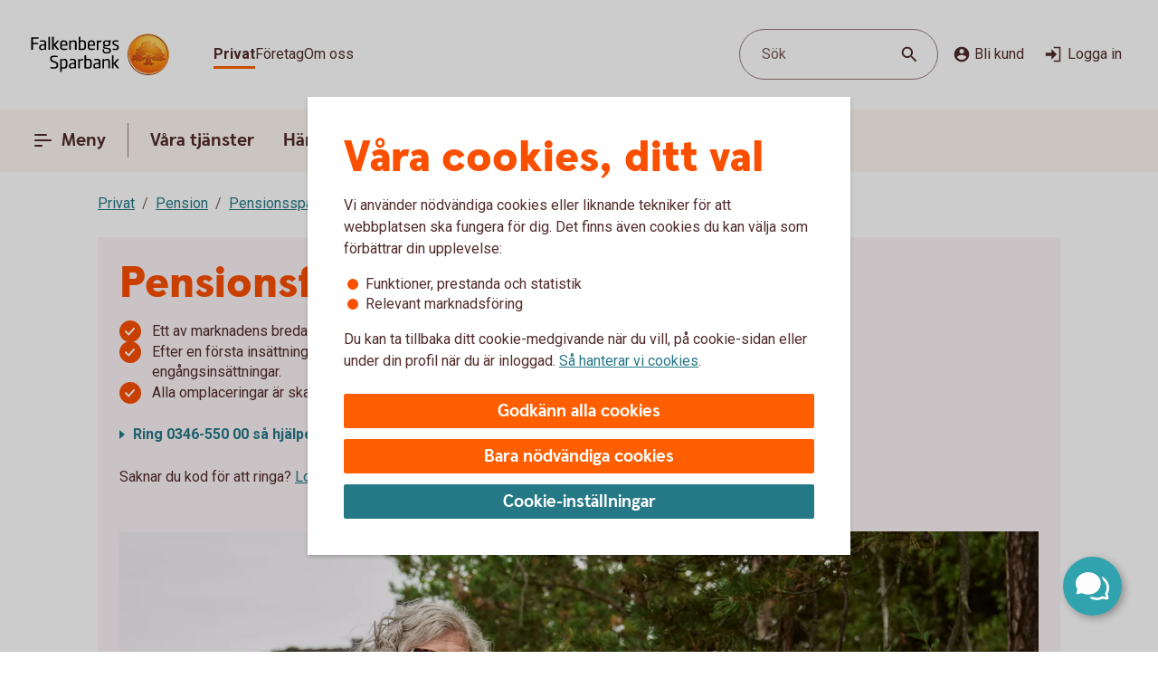

--- FILE ---
content_type: text/css;charset=utf-8
request_url: https://www.falkenbergssparbank.se/etc.clientlibs/wcms/components/atoms/icons/home.lc-accce51a8701f6cb1ce38f203f93b116-lc.min.css
body_size: -539
content:
icon-home{display:block;height:24px;width:24px;padding-bottom:6px}

--- FILE ---
content_type: image/svg+xml
request_url: https://www.falkenbergssparbank.se/content/dam/global/brand/logotypes/8060-falkenbergs-sparbank-logo-default.svg
body_size: 77534
content:
<svg id="_8060_Falkenbergs_Sparbank_Vector_2R_Pos" data-name="8060_Falkenbergs_Sparbank_Vector_2R_Pos" xmlns="http://www.w3.org/2000/svg" xmlns:xlink="http://www.w3.org/1999/xlink" viewBox="0 0 156 48"><defs><style>.cls-1{fill:none;}.cls-2,.cls-6{fill-rule:evenodd;}.cls-2{fill:url(#Ny_övertoningsruta_3);}.cls-3{fill:url(#Namnlös_övertoning_4);}.cls-4{fill:url(#Namnlös_övertoning_3);}.cls-5{fill:#faaf5a;}.cls-6{fill:url(#Namnlös_övertoning_9);}.cls-7{fill:#dc8730;}.cls-8{fill:#8d4428;}.cls-9{fill:#9f5024;}.cls-10{fill:#ad5725;}.cls-11{fill:#e48e33;}.cls-12{fill:#db7b29;}.cls-13{fill:#ffb560;}.cls-14{fill:#bc6327;}.cls-15{fill:#ffcb80;}.cls-16{fill:#ffd68e;}.cls-17{fill:#d57c3f;}.cls-18{fill:#ffcd85;}.cls-19{fill:#efa952;}.cls-20{fill:#fdac4a;}.cls-21{fill:#eb962a;}.cls-22{fill:#ffc378;}.cls-23{fill:#ffce89;}.cls-24{fill:#ffd79d;}.cls-25{fill:#eeaf67;}.cls-26{fill:#bf6b29;}.cls-27{fill:#fcb664;}.cls-28{fill:#994822;}.cls-29{fill:#d47429;}.cls-30{fill:#e7944b;}.cls-31{fill:#964c25;}.cls-32{fill:#823d1e;}.cls-33{fill:#6c2b13;}.cls-34{fill:#ba6019;}.cls-35{fill:#d89050;}.cls-36{fill:#7e3717;}.cls-37{fill:#94441e;}.cls-38{fill:#dd8732;}.cls-39{fill:#ffc278;}.cls-40{fill:#ea913e;}.cls-41{fill:#c57231;}.cls-42{fill:#642813;}.cls-43{fill:#56220c;}.cls-44{fill:#f49e4d;}.cls-45{fill:#76310a;}.cls-46{fill:#994b17;}.cls-47{fill:#a35622;}.cls-48{fill:#af6638;}.cls-49{fill:#a5572a;}.cls-50{fill:#e69646;}.cls-51{fill:#d27c3c;}.cls-52{fill:#7a2c13;}.cls-53{fill:#c27138;}.cls-54{fill:#9a4921;}.cls-55{fill:#96441e;}.cls-56{fill:#a04e14;}.cls-57{fill:#aa5a28;}.cls-58{fill:#944428;}.cls-59{fill:#ffc283;}.cls-60{fill:#aa5e33;}.cls-61{fill:#e5872b;}.cls-62{fill:#b96534;}.cls-63{fill:#f29b40;}.cls-64{fill:#b46027;}.cls-65{fill:url(#Ny_övertoningsruta_3-2);}.cls-66{fill:url(#Ny_övertoningsruta_3-3);}.cls-67{fill:url(#Ny_övertoningsruta_3-4);}.cls-68{fill:url(#Ny_övertoningsruta_3-5);}.cls-69{fill:url(#Ny_övertoningsruta_3-6);}.cls-70{fill:url(#Ny_övertoningsruta_3-7);}.cls-71{fill:url(#Ny_övertoningsruta_3-8);}.cls-72{fill:url(#Ny_övertoningsruta_3-9);}.cls-73{fill:url(#Ny_övertoningsruta_3-10);}.cls-74{fill:url(#Ny_övertoningsruta_3-11);}.cls-75{fill:url(#Ny_övertoningsruta_3-12);}.cls-76{fill:url(#Ny_övertoningsruta_3-13);}.cls-77{fill:url(#Ny_övertoningsruta_3-14);}.cls-78{fill:url(#Ny_övertoningsruta_3-15);}.cls-79{fill:url(#Ny_övertoningsruta_3-16);}.cls-80{fill:url(#Ny_övertoningsruta_3-17);}.cls-81{fill:url(#Ny_övertoningsruta_3-18);}.cls-82{fill:url(#Ny_övertoningsruta_3-19);}.cls-83{fill:url(#Ny_övertoningsruta_3-20);}.cls-84{fill:url(#Ny_övertoningsruta_3-21);}.cls-85{fill:url(#Ny_övertoningsruta_3-22);}.cls-86{fill:url(#Ny_övertoningsruta_3-23);}.cls-87{fill:url(#Ny_övertoningsruta_3-24);}.cls-88{fill:url(#Ny_övertoningsruta_3-25);}.cls-89{fill:url(#Ny_övertoningsruta_3-26);}.cls-90{fill:url(#Ny_övertoningsruta_3-27);}.cls-91{fill:url(#Ny_övertoningsruta_3-28);}.cls-92{fill:url(#Ny_övertoningsruta_3-29);}.cls-93{fill:url(#Ny_övertoningsruta_3-30);}.cls-94{fill:url(#Ny_övertoningsruta_3-31);}.cls-95{fill:url(#Ny_övertoningsruta_3-32);}.cls-96{fill:url(#Ny_övertoningsruta_3-33);}.cls-97{fill:url(#Ny_övertoningsruta_3-34);}.cls-98{fill:url(#Ny_övertoningsruta_3-35);}.cls-99{fill:url(#Ny_övertoningsruta_3-36);}.cls-100{fill:url(#Ny_övertoningsruta_3-37);}.cls-101{fill:url(#Ny_övertoningsruta_3-38);}.cls-102{fill:url(#Ny_övertoningsruta_3-39);}.cls-103{fill:#f8a943;}.cls-104{fill:#ec9c4b;}</style><radialGradient id="Ny_övertoningsruta_3" cx="138.29" cy="10.24" r="32.92" gradientTransform="translate(-1.44 2.89)" gradientUnits="userSpaceOnUse"><stop offset="0" stop-color="#ffe178"/><stop offset="0.18" stop-color="#ffd05f"/><stop offset="0.4" stop-color="#ffbe46"/><stop offset="0.6" stop-color="#ff9b0f"/><stop offset="0.8" stop-color="#f7780f"/><stop offset="0.9" stop-color="#f3640f"/><stop offset="1" stop-color="#e65f19"/></radialGradient><linearGradient id="Namnlös_övertoning_4" x1="145.01" y1="4.83" x2="119.06" y2="43.07" gradientUnits="userSpaceOnUse"><stop offset="0.02" stop-color="#ffe6a5"/><stop offset="0.11" stop-color="#fcc677"/><stop offset="0.29" stop-color="#f5871e"/><stop offset="0.29" stop-color="#f5871e"/><stop offset="0.56" stop-color="#e1690f"/><stop offset="0.63" stop-color="#cc5c0e"/><stop offset="0.8" stop-color="#9c3d0c"/><stop offset="0.93" stop-color="#7e2a0b"/><stop offset="1" stop-color="#73230a"/></linearGradient><linearGradient id="Namnlös_övertoning_3" x1="120.04" y1="41.77" x2="143.87" y2="6.37" gradientUnits="userSpaceOnUse"><stop offset="0.01" stop-color="#ffe6a0"/><stop offset="0.11" stop-color="#fcc877"/><stop offset="0.33" stop-color="#f5871e"/><stop offset="0.33" stop-color="#f5871e"/><stop offset="0.64" stop-color="#e1690f"/><stop offset="0.65" stop-color="#db650f"/><stop offset="0.76" stop-color="#ae490d"/><stop offset="0.86" stop-color="#8e340b"/><stop offset="0.94" stop-color="#7a280a"/><stop offset="0.99" stop-color="#73230a"/></linearGradient><radialGradient id="Namnlös_övertoning_9" cx="136.77" cy="11.04" r="36.96" gradientUnits="userSpaceOnUse"><stop offset="0" stop-color="#ffc85a"/><stop offset="0.27" stop-color="#f59619"/><stop offset="0.44" stop-color="#e56b16"/><stop offset="0.55" stop-color="#dc5014"/><stop offset="0.79" stop-color="#ba3f18"/><stop offset="0.82" stop-color="#b43c19"/></radialGradient><radialGradient id="Ny_övertoningsruta_3-2" cx="134.52" cy="11.58" r="35.7" gradientTransform="matrix(1, 0, 0, 1, 0, 0)" xlink:href="#Ny_övertoningsruta_3"/><radialGradient id="Ny_övertoningsruta_3-3" cx="134.46" cy="11.55" r="35.81" gradientTransform="matrix(1, 0, 0, 1, 0, 0)" xlink:href="#Ny_övertoningsruta_3"/><radialGradient id="Ny_övertoningsruta_3-4" cx="134.44" cy="11.51" r="35.76" gradientTransform="matrix(1, 0, 0, 1, 0, 0)" xlink:href="#Ny_övertoningsruta_3"/><radialGradient id="Ny_övertoningsruta_3-5" cx="134.56" cy="11.52" r="35.7" gradientTransform="matrix(1, 0, 0, 1, 0, 0)" xlink:href="#Ny_övertoningsruta_3"/><radialGradient id="Ny_övertoningsruta_3-6" cx="133.16" cy="9.91" r="39.56" gradientTransform="matrix(1, 0, 0, 1, 0, 0)" xlink:href="#Ny_övertoningsruta_3"/><radialGradient id="Ny_övertoningsruta_3-7" cx="135.24" cy="11.12" r="36.52" gradientTransform="matrix(1, 0, 0, 1, 0, 0)" xlink:href="#Ny_övertoningsruta_3"/><radialGradient id="Ny_övertoningsruta_3-8" cx="133.87" cy="10.32" r="37.96" gradientTransform="matrix(1, 0, 0, 1, 0, 0)" xlink:href="#Ny_övertoningsruta_3"/><radialGradient id="Ny_övertoningsruta_3-9" cx="134.23" cy="11.63" r="35.9" gradientTransform="matrix(1, 0, 0, 1, 0, 0)" xlink:href="#Ny_övertoningsruta_3"/><radialGradient id="Ny_övertoningsruta_3-10" cx="133.83" cy="11.03" r="37.35" gradientTransform="matrix(1, 0, 0, 1, 0, 0)" xlink:href="#Ny_övertoningsruta_3"/><radialGradient id="Ny_övertoningsruta_3-11" cx="135.03" cy="11.32" r="36.49" gradientTransform="matrix(1, 0, 0, 1, 0, 0)" xlink:href="#Ny_övertoningsruta_3"/><radialGradient id="Ny_övertoningsruta_3-12" cx="133.92" cy="11.58" r="37.53" gradientTransform="matrix(1, 0, 0, 1, 0, 0)" xlink:href="#Ny_övertoningsruta_3"/><radialGradient id="Ny_övertoningsruta_3-13" cx="134.3" cy="11.37" r="36.3" gradientTransform="matrix(1, 0, 0, 1, 0, 0)" xlink:href="#Ny_övertoningsruta_3"/><radialGradient id="Ny_övertoningsruta_3-14" cx="134.39" cy="11.42" r="36.79" gradientTransform="matrix(1, 0, 0, 1, 0, 0)" xlink:href="#Ny_övertoningsruta_3"/><radialGradient id="Ny_övertoningsruta_3-15" cx="134.32" cy="11.66" r="36.38" gradientTransform="matrix(1, 0, 0, 1, 0, 0)" xlink:href="#Ny_övertoningsruta_3"/><radialGradient id="Ny_övertoningsruta_3-16" cx="134.5" cy="11.71" r="37.24" gradientTransform="matrix(1, 0, 0, 1, 0, 0)" xlink:href="#Ny_övertoningsruta_3"/><radialGradient id="Ny_övertoningsruta_3-17" cx="134.32" cy="11.76" r="36.28" gradientTransform="matrix(1, 0, 0, 1, 0, 0)" xlink:href="#Ny_övertoningsruta_3"/><radialGradient id="Ny_övertoningsruta_3-18" cx="134.47" cy="11.66" r="36.41" gradientTransform="matrix(1, 0, 0, 1, 0, 0)" xlink:href="#Ny_övertoningsruta_3"/><radialGradient id="Ny_övertoningsruta_3-19" cx="134.51" cy="11.86" r="37.1" gradientTransform="matrix(1, 0, 0, 1, 0, 0)" xlink:href="#Ny_övertoningsruta_3"/><radialGradient id="Ny_övertoningsruta_3-20" cx="134.6" cy="11.84" r="36.2" gradientTransform="matrix(1, 0, 0, 1, 0, 0)" xlink:href="#Ny_övertoningsruta_3"/><radialGradient id="Ny_övertoningsruta_3-21" cx="134.7" cy="11.47" r="36.77" gradientTransform="matrix(1, 0, 0, 1, 0, 0)" xlink:href="#Ny_övertoningsruta_3"/><radialGradient id="Ny_övertoningsruta_3-22" cx="134.31" cy="11.54" r="36.14" gradientTransform="matrix(1, 0, 0, 1, 0, 0)" xlink:href="#Ny_övertoningsruta_3"/><radialGradient id="Ny_övertoningsruta_3-23" cx="134.69" cy="11.67" r="36.56" gradientTransform="matrix(1, 0, 0, 1, 0, 0)" xlink:href="#Ny_övertoningsruta_3"/><radialGradient id="Ny_övertoningsruta_3-24" cx="134.92" cy="11.19" r="36.92" gradientTransform="matrix(1, 0, 0, 1, 0, 0)" xlink:href="#Ny_övertoningsruta_3"/><radialGradient id="Ny_övertoningsruta_3-25" cx="134.72" cy="11.78" r="36.05" gradientTransform="matrix(1, 0, 0, 1, 0, 0)" xlink:href="#Ny_övertoningsruta_3"/><radialGradient id="Ny_övertoningsruta_3-26" cx="135.19" cy="11.32" r="36.93" gradientTransform="matrix(1, 0, 0, 1, 0, 0)" xlink:href="#Ny_övertoningsruta_3"/><radialGradient id="Ny_övertoningsruta_3-27" cx="134.76" cy="11.37" r="36.23" gradientTransform="matrix(1, 0, 0, 1, 0, 0)" xlink:href="#Ny_övertoningsruta_3"/><radialGradient id="Ny_övertoningsruta_3-28" cx="135.34" cy="11.45" r="37.54" gradientTransform="matrix(1, 0, 0, 1, 0, 0)" xlink:href="#Ny_övertoningsruta_3"/><radialGradient id="Ny_övertoningsruta_3-29" cx="134.71" cy="11.45" r="36.58" gradientTransform="matrix(1, 0, 0, 1, 0, 0)" xlink:href="#Ny_övertoningsruta_3"/><radialGradient id="Ny_övertoningsruta_3-30" cx="135.09" cy="10.69" r="36.97" gradientTransform="matrix(1, 0, 0, 1, 0, 0)" xlink:href="#Ny_övertoningsruta_3"/><radialGradient id="Ny_övertoningsruta_3-31" cx="135.03" cy="11.15" r="36.46" gradientTransform="matrix(1, 0, 0, 1, 0, 0)" xlink:href="#Ny_övertoningsruta_3"/><radialGradient id="Ny_övertoningsruta_3-32" cx="134.99" cy="11.16" r="36.67" gradientTransform="matrix(1, 0, 0, 1, 0, 0)" xlink:href="#Ny_övertoningsruta_3"/><radialGradient id="Ny_övertoningsruta_3-33" cx="134.96" cy="10.86" r="36.86" gradientTransform="matrix(1, 0, 0, 1, 0, 0)" xlink:href="#Ny_övertoningsruta_3"/><radialGradient id="Ny_övertoningsruta_3-34" cx="134.28" cy="10.47" r="37.82" gradientTransform="matrix(1, 0, 0, 1, 0, 0)" xlink:href="#Ny_övertoningsruta_3"/><radialGradient id="Ny_övertoningsruta_3-35" cx="135.04" cy="10.61" r="37.23" gradientTransform="matrix(1, 0, 0, 1, 0, 0)" xlink:href="#Ny_övertoningsruta_3"/><radialGradient id="Ny_övertoningsruta_3-36" cx="134.17" cy="10.44" r="37.63" gradientTransform="matrix(1, 0, 0, 1, 0, 0)" xlink:href="#Ny_övertoningsruta_3"/><radialGradient id="Ny_övertoningsruta_3-37" cx="134.24" cy="10.92" r="36.95" gradientTransform="matrix(1, 0, 0, 1, 0, 0)" xlink:href="#Ny_övertoningsruta_3"/><radialGradient id="Ny_övertoningsruta_3-38" cx="134.1" cy="10.87" r="36.73" gradientTransform="matrix(1, 0, 0, 1, 0, 0)" xlink:href="#Ny_övertoningsruta_3"/><radialGradient id="Ny_övertoningsruta_3-39" cx="133.2" cy="9.62" r="39" gradientTransform="matrix(1, 0, 0, 1, 0, 0)" xlink:href="#Ny_övertoningsruta_3"/></defs><rect class="cls-1" x="155" y="47" width="1" height="1"/><rect class="cls-1" width="1" height="1"/><path class="cls-2" d="M153.2,24A21.2,21.2,0,1,1,132,2.8,21.2,21.2,0,0,1,153.2,24Z"/><path class="cls-3" d="M132,1a23,23,0,1,0,23,23A23,23,0,0,0,132,1Zm0,45a22,22,0,1,1,22-22A22,22,0,0,1,132,46Z"/><path class="cls-4" d="M132,2a22,22,0,1,0,22,22A22,22,0,0,0,132,2Zm0,43a21,21,0,1,1,21-21A21,21,0,0,1,132,45Z"/><path class="cls-5" d="M132,46.1A22.1,22.1,0,1,1,154.1,24,22.12,22.12,0,0,1,132,46.1Zm0-44A21.9,21.9,0,1,0,153.9,24,21.92,21.92,0,0,0,132,2.1Z"/><path class="cls-6" d="M150.39,29.17c-.15.7-2,.57-2.54.56a.92.92,0,0,0-.84.68,12.69,12.69,0,0,1-1.63.14c-1.66,0-2.1-.64-2.1-.64-.75,0-.81.66-1.53.89-.39.12-.9-.69-.9-.69a10.14,10.14,0,0,1-3.4-.25c-.47-.32-1.42-2-1.78-2a3.36,3.36,0,0,0-.55,0c-.5.06-.76.54-.7,1.33s.26,2.33.38,2.86c.21,1,2.13,1.42,2.94,1.84l.08.41c-.95-.12-3.2-.38-2.75.15.16.19.48.5.71.8v.34a10.14,10.14,0,0,0-3.76-1,7.85,7.85,0,0,0-3.76.94l0-.38c.34-.32.55-.54.78-.77s-.7-.34-2.24-.25l.1-.42c.91-.27,2.33-.43,2.51-1.36s.34-3,.34-3c.14-1.23-.8-2-1.33-1.83a3.73,3.73,0,0,0-1.34.74c-.18.29.14.72.11,1.33,0,.35-1.13.37-2.43.28-.53,0-1.47,1-1.7,1A7.53,7.53,0,0,1,122,31c-.28,0-.59-.57-1.1-.6-.29,0-.7.56-.89.54a5.25,5.25,0,0,1-1.8-.53c-.18-.08.16-1.19.12-1.26a2.05,2.05,0,0,0-1.1.07c-.17.11-.64.54-.74.56a4.88,4.88,0,0,1-2.48.07,4.56,4.56,0,0,1,.24-1.52c.46-.46,1.36-1.22,1.23-1.48s-.94-.73-.78-1a4.2,4.2,0,0,1,.36-.52c.21-.27.7.08,1-.07s.43-.61.54-.65a3.37,3.37,0,0,1,.83-.05c.18,0,.44.74.57.74.32,0,.68,0,.79-.17a3.29,3.29,0,0,0,.3-1.24c0-.42-1.22-.77-1.23-1a3.63,3.63,0,0,1,.59-1.56c.32-.11.9-.33.86-.53-.1-.62-.42-1.85-.26-2A8.93,8.93,0,0,1,120,18c.2-.14.52,0,.82.16a.82.82,0,0,0,1.08-.18c.12-.22.09-1.5.26-1.61s.69-.39.84-.48.87.33,1,.19c.39-.46.62-.77.56-1a6,6,0,0,1-.33-1.61,5.87,5.87,0,0,1,.5-1c.25-.33,1.15-.14,1.51-.46s.26-.83.91-.9a7,7,0,0,0,2.26-1.06,6.13,6.13,0,0,1,2.43.14c.31,0,.88-.53,1.15-.56a5.29,5.29,0,0,1,1.56.28c.23.1.26,1.1.79,1.28a6,6,0,0,0,1.25.33c1.07.14,1.38-.73,1.75-.64a2.44,2.44,0,0,1,1.29.95c.29.37-.2,1.7.49,2,.87.36,1.79,1.33,1.72,1.61s-.55,1.15-.34,1.44.81,0,1.08-.1a1.62,1.62,0,0,1,1.08.3,3.34,3.34,0,0,0,.76.79c.47.22,1.16.53,1.23.73.23.67-.32,1.59-.22,1.9,0,0,.87.32,1,.56a17,17,0,0,1,0,1.79,2.47,2.47,0,0,1,1.36,0c.36.13.51.58.67,1.12,0,.14.5.21.55.33.27.65.25,1.08,0,1.19-.6.25-2,.73-1.79,1.29s.43.54.68.57a5.84,5.84,0,0,1,1.75.31A1.7,1.7,0,0,1,150.39,29.17Z"/><path class="cls-7" d="M146.85,20.67l-.53.37a.24.24,0,0,1,.09.11l.51-.32A.77.77,0,0,0,146.85,20.67Z"/><path class="cls-8" d="M146.91,20.8l-.51.33h0s0,.13,0,.23l.5-.33v-.1A.59.59,0,0,0,146.91,20.8Z"/><path class="cls-9" d="M146.93,21l-.5.33c0,.11,0,.28,0,.43l.51-.38Z"/><path class="cls-10" d="M146.93,21.38l-.51.37c0,.53,0,1.21,0,1.21l0,0,.59-.75H147S146.94,22,146.93,21.38Z"/><path class="cls-11" d="M144.3,17l-.46.42.27.31.48-.4A2.44,2.44,0,0,1,144.3,17Z"/><path class="cls-12" d="M144.56,17.26l-.47.4a2.19,2.19,0,0,0,.22.2l.48-.44A1.27,1.27,0,0,1,144.56,17.26Z"/><path class="cls-7" d="M147,22.2l-.6.75a3.26,3.26,0,0,1,.42-.1l.59-.67A1.85,1.85,0,0,0,147,22.2Z"/><path class="cls-13" d="M146.79,22.85l.19,0,.56-.63-.16,0Z"/><path class="cls-13" d="M143.68,17.16l.18.23.46-.42c-.06-.08-.16-.2-.27-.32a1,1,0,0,0-.5-.29l-.58.52A1.42,1.42,0,0,1,143.68,17.16Z"/><path class="cls-14" d="M132.75,9.84l-.05-.58a4.16,4.16,0,0,0-.51.28l.05.6Z"/><path class="cls-15" d="M147.52,22.2l-.57.63h.16l.54-.6Z"/><path class="cls-16" d="M147.63,22.21l-.55.61a1.65,1.65,0,0,1,.69.09l.36-.52A2,2,0,0,0,147.63,22.21Z"/><path class="cls-13" d="M144.45,18l.16.08.5-.46-.19-.09-.16-.08-.48.44A1.2,1.2,0,0,0,144.45,18Z"/><path class="cls-17" d="M133,9.73h.24l0-.55h-.22a1.07,1.07,0,0,0-.4.1l0,.58A1,1,0,0,1,133,9.73Z"/><path class="cls-18" d="M134.38,9.93l.36-.44a8.59,8.59,0,0,0-1.46-.31l0,.55A6.33,6.33,0,0,1,134.38,9.93Z"/><path class="cls-19" d="M134.56,10c.06,0,.11.13.17.28l.38-.49a.54.54,0,0,0-.26-.26l-.14,0-.35.45Z"/><path class="cls-7" d="M134.87,10.68l.41-.55a2.22,2.22,0,0,0-.18-.38l-.38.49C134.76,10.36,134.81,10.53,134.87,10.68Z"/><path class="cls-11" d="M135.23,11.22l.36-.49c-.13-.08-.21-.36-.32-.62l-.41.54A1.14,1.14,0,0,0,135.23,11.22Z"/><path class="cls-18" d="M135.36,11.29a5.64,5.64,0,0,0,1.48.35l.07-.57a2.71,2.71,0,0,1-1.34-.36l-.36.5A.53.53,0,0,0,135.36,11.29Z"/><path class="cls-12" d="M138,11.16l.08-.73a2.61,2.61,0,0,0-.57.36l-.12.76A2.46,2.46,0,0,0,138,11.16Z"/><path class="cls-20" d="M137.37,11.54l.13-.77a1.16,1.16,0,0,1-.61.3l-.08.57A1.4,1.4,0,0,0,137.37,11.54Z"/><path class="cls-21" d="M138.37,11l.11,0,.12-.56a.88.88,0,0,0-.3-.07.67.67,0,0,0-.28.06l-.08.74C138.1,11.05,138.23,10.94,138.37,11Z"/><path class="cls-22" d="M138.85,11.18l.12-.56a3.34,3.34,0,0,0-.4-.18l-.11.56A2.32,2.32,0,0,1,138.85,11.18Z"/><path class="cls-23" d="M139.19,11.43l.21-.53a4.82,4.82,0,0,0-.45-.29l-.12.56A2.47,2.47,0,0,1,139.19,11.43Z"/><path class="cls-24" d="M139.6,11.87l.46-.35a3.21,3.21,0,0,0-.68-.64l-.22.53A2.78,2.78,0,0,1,139.6,11.87Z"/><path class="cls-25" d="M139.7,12l.48-.32a.41.41,0,0,0-.06-.11l-.08-.1-.46.34.07.08A.61.61,0,0,1,139.7,12Z"/><path class="cls-7" d="M139.74,12.88l.57-.41a2,2,0,0,0-.15-.8l-.47.33A3,3,0,0,1,139.74,12.88Z"/><path class="cls-10" d="M139.85,13.64l.5-.39a6.07,6.07,0,0,1,0-.8l-.57.41A1.59,1.59,0,0,0,139.85,13.64Z"/><path class="cls-26" d="M140,13.8l.5-.37a.24.24,0,0,1-.11-.2l-.52.39A.68.68,0,0,0,140,13.8Z"/><path class="cls-27" d="M140.44,13.41l-.5.37a.57.57,0,0,0,.18.12l.11,0,.48-.36Z"/><path class="cls-22" d="M140.64,14.18l.44-.32-.39-.28-.48.36A3.62,3.62,0,0,1,140.64,14.18Z"/><path class="cls-16" d="M141.64,15.07l.43-.3a6.59,6.59,0,0,0-1-.93l-.44.33A4.34,4.34,0,0,1,141.64,15.07Z"/><path class="cls-20" d="M141.78,15.28l.43-.32a1.46,1.46,0,0,0-.16-.21l-.42.3A1.82,1.82,0,0,1,141.78,15.28Z"/><path class="cls-7" d="M141.84,15.51l.5-.35a2,2,0,0,0-.14-.22l-.43.31A.41.41,0,0,1,141.84,15.51Z"/><path class="cls-10" d="M141.84,15.51a4,4,0,0,1-.14.41l.72-.49a.69.69,0,0,0-.09-.29l-.48.35Z"/><path class="cls-28" d="M141.54,17l.74-.69c-.14,0,0-.37.13-.75a.53.53,0,0,0,0-.13l-.71.47c-.21.54-.32.89-.19,1.08C141.53,17,141.53,17,141.54,17Z"/><path class="cls-27" d="M141.73,17l.82-.75-.21,0a.13.13,0,0,1-.09,0l-.73.68S141.62,17,141.73,17Z"/><path class="cls-16" d="M142.6,16.87a1.21,1.21,0,0,1,.41,0l.56-.52a2.86,2.86,0,0,0-1-.1l-.82.75A5.63,5.63,0,0,0,142.6,16.87Z"/><path class="cls-24" d="M145.19,18.32l.56-.41a5.48,5.48,0,0,0-.67-.36l-.5.46Z"/><path class="cls-13" d="M145.5,18.51l.55-.34a1.81,1.81,0,0,0-.33-.28l-.55.42Z"/><path class="cls-7" d="M145.67,18.71l.54-.28a1,1,0,0,0-.18-.28l-.56.34c.08.06.17.13.19.2Z"/><path class="cls-8" d="M145.65,19.56l.6-.37a2.13,2.13,0,0,0-.05-.78l-.54.28A1.61,1.61,0,0,1,145.65,19.56Z"/><path class="cls-10" d="M145.43,20.59h0l.61-.38v0a6.87,6.87,0,0,0,.17-1l-.59.37A4,4,0,0,0,145.43,20.59Z"/><path class="cls-13" d="M145.71,20.71l.57-.41c-.14-.05-.21-.08-.2-.12l-.65.41Z"/><path class="cls-16" d="M146.34,21.06l.53-.35a1.11,1.11,0,0,0-.61-.42l-.57.41A2,2,0,0,1,146.34,21.06Z"/><path class="cls-13" d="M148.1,22.38l-.35.52a.56.56,0,0,1,.28.21l.37-.48A.91.91,0,0,0,148.1,22.38Z"/><path class="cls-7" d="M148.63,23a1.87,1.87,0,0,0-.25-.41l-.37.47a1.13,1.13,0,0,1,.22.39Z"/><path class="cls-29" d="M148.4,24s.09.1.21.14l.42-.48-.09-.06c-.13-.09-.2-.34-.32-.61l-.4.45A3.36,3.36,0,0,1,148.4,24Z"/><path class="cls-13" d="M149,23.66l-.43.48c.15.07.35.12.38.2l0,0,.37-.47Z"/><path class="cls-30" d="M149.33,23.87l-.37.47a.75.75,0,0,1,.06.13l.43-.47A.74.74,0,0,0,149.33,23.87Z"/><path class="cls-10" d="M149.07,25.41l.53.16a2.07,2.07,0,0,0-.13-1.53l0-.06-.42.46C149.18,24.89,149.2,25.23,149.07,25.41Z"/><path class="cls-31" d="M148.94,25.51c-.26.11-.7.27-1.07.46l.67.3.79-.37a.64.64,0,0,0,.28-.35l-.53-.17A.29.29,0,0,1,148.94,25.51Z"/><path class="cls-32" d="M148.57,26.25l-.68-.29a3.28,3.28,0,0,0-.37.22l.69.24Z"/><path class="cls-33" d="M147.54,26.16a1.16,1.16,0,0,0-.37.36l.73.07a.37.37,0,0,1,.14-.09l.2-.1Z"/><path class="cls-32" d="M147.92,26.57l-.74-.08a.39.39,0,0,0,0,.35l.68-.09C147.8,26.69,147.86,26.62,147.92,26.57Z"/><path class="cls-34" d="M147.81,26.73l-.68.08a1.22,1.22,0,0,0,.14.28l.68-.27C147.84,26.81,147.81,26.77,147.81,26.73Z"/><path class="cls-10" d="M147.49,27.3l.71-.47-.28,0-.66.26A.56.56,0,0,0,147.49,27.3Z"/><path class="cls-29" d="M147.84,27.4H148l.75-.54-.54,0-.71.46A.75.75,0,0,0,147.84,27.4Z"/><path class="cls-30" d="M148.87,27.51l.68-.48a5.49,5.49,0,0,0-.85-.16l-.75.54C148.24,27.44,148.58,27.46,148.87,27.51Z"/><path class="cls-23" d="M149.58,27.7a.85.85,0,0,1,.21.14l.5-.36a1.54,1.54,0,0,0-.53-.38l-.23-.07-.68.47A2.8,2.8,0,0,1,149.58,27.7Z"/><path class="cls-35" d="M150.05,28.12l.48-.32a2,2,0,0,0-.26-.34l-.51.35A1.74,1.74,0,0,1,150.05,28.12Z"/><path class="cls-14" d="M150.37,29.16a.41.41,0,0,1-.09.19l.54.32a1,1,0,0,0,.12-.38,2.59,2.59,0,0,0-.43-1.51l-.48.32A1.54,1.54,0,0,1,150.37,29.16Z"/><path class="cls-8" d="M150.83,29.64l-.53-.31c-.25.32-1,.4-1.61.4l.2.61C149.65,30.31,150.53,30.16,150.83,29.64Z"/><path class="cls-33" d="M147.84,29.71a.82.82,0,0,0-.26,0l.17.59h0c.08,0,.57,0,1.13,0l-.2-.61C148.35,29.74,148,29.72,147.84,29.71Z"/><path class="cls-8" d="M147.07,30.2l.27.74c.2-.17.22-.57.44-.6l-.17-.6A.93.93,0,0,0,147.07,30.2Z"/><path class="cls-36" d="M147.36,30.91l-.27-.73a1.1,1.1,0,0,0-.11.25l.21.58.12-.05Z"/><path class="cls-33" d="M145.38,30.54c-1.66,0-2.09-.66-2.09-.66h0l-.19.7a.3.3,0,0,1,.13.06,4.44,4.44,0,0,0,2.15.52,8.27,8.27,0,0,0,1.85-.17l-.22-.6A14.4,14.4,0,0,1,145.38,30.54Z"/><path class="cls-31" d="M142.43,30.32l-.21.93a2.66,2.66,0,0,0,.63-.51c.14-.13.19-.17.25-.15l.19-.71A1.09,1.09,0,0,0,142.43,30.32Z"/><path class="cls-36" d="M141.73,30.78l-.14.65a1.36,1.36,0,0,0,.66-.19l.21-.95A1.54,1.54,0,0,1,141.73,30.78Z"/><path class="cls-33" d="M140.85,30.08h0l-.32.62h0a1.34,1.34,0,0,0,1.07.72l.14-.66C141.36,30.9,140.85,30.08,140.85,30.08Z"/><path class="cls-36" d="M137.44,29.83l-.36.51a4.79,4.79,0,0,0,2,.37l.26-.6A5,5,0,0,1,137.44,29.83Z"/><path class="cls-33" d="M135.67,27.81h-.41l.11.6a.27.27,0,0,1,.2.08c.38.29,1.27,1.74,1.54,1.87l.35-.51C137,29.52,136,27.82,135.67,27.81Z"/><path class="cls-36" d="M135.29,27.81a1,1,0,0,0-.45.1l.31.57a.43.43,0,0,1,.25-.07Z"/><path class="cls-33" d="M134.54,28.24l.49.54a.39.39,0,0,1,.14-.32l-.31-.56A.67.67,0,0,0,134.54,28.24Z"/><path class="cls-31" d="M139.32,30.11l-.27.6c.58,0,1.16,0,1.49,0l.31-.63A12.3,12.3,0,0,1,139.32,30.11Z"/><path class="cls-37" d="M134.39,29.06l.67.43a3.26,3.26,0,0,1,0-.75l-.48-.53A1.72,1.72,0,0,0,134.39,29.06Z"/><path class="cls-10" d="M134.81,32.15l.57-.18c0-.2-.25-1.71-.33-2.5l-.66-.44A30,30,0,0,0,134.81,32.15Z"/><path class="cls-38" d="M135.38,32l-.58.18a1.43,1.43,0,0,0,.23.38l.52-.33A.4.4,0,0,1,135.38,32Z"/><path class="cls-13" d="M135.53,32.16l-.52.32a2.56,2.56,0,0,0,.73.56l.39-.51A3.34,3.34,0,0,1,135.53,32.16Z"/><path class="cls-39" d="M136.66,33.44l.31-.52c-.28-.12-.61-.27-.87-.4l-.39.5A9.1,9.1,0,0,0,136.66,33.44Z"/><path class="cls-40" d="M137.42,33.74l.3-.51-.78-.33-.31.53Z"/><path class="cls-41" d="M137.76,33.9l.37-.43a1.25,1.25,0,0,0-.44-.26l-.3.52Z"/><path class="cls-37" d="M137.81,34.31l.56.52c.12-.08,0-.67-.1-1a1,1,0,0,0-.16-.35l-.38.45Z"/><path class="cls-36" d="M137,34.17l.54.59.67.1c.14,0,.18,0,.21,0l-.59-.54Z"/><path class="cls-36" d="M135.76,35.58l.47.61c.14-.07.11-.48.1-.77l-.57-.18Z"/><path class="cls-42" d="M136.09,34.68a9.68,9.68,0,0,1,1.45.08l-.54-.59c-.87-.08-2-.14-2,.12l1.06.45C136,34.69,136.06,34.68,136.09,34.68Z"/><path class="cls-31" d="M136,34.7l-1-.43a.2.2,0,0,0,0,.16,10.57,10.57,0,0,1,.75.85l.54.17a2,2,0,0,0-.05-.32C136.21,34.93,136,34.76,136,34.7Z"/><path class="cls-33" d="M135.52,35.44l0,.66c.41.15.62.15.71.07l-.5-.63Z"/><path class="cls-36" d="M132.45,34.62l-.13.62a8.72,8.72,0,0,1,3,.75l.29.12,0-.66A9.83,9.83,0,0,0,132.45,34.62Z"/><path class="cls-33" d="M128.48,35.43l-.29.77a8.06,8.06,0,0,1,4.16-1l.13-.62A7.62,7.62,0,0,0,128.48,35.43Z"/><path class="cls-43" d="M128.23,35.55l-.41.7c.07,0,.21,0,.41-.07l.29-.77Z"/><path class="cls-33" d="M127.77,36.19a.11.11,0,0,0,.08.07l.42-.73,0-.38-.58,0A2.4,2.4,0,0,0,127.77,36.19Z"/><path class="cls-37" d="M128.06,34.64c.15,0-.36.29-.41.52l.59,0c.34-.32.56-.54.78-.77,0,0,.08-.1,0-.14Z"/><path class="cls-43" d="M128.46,34.11l-.66.51c.22,0,.27,0,.28,0l1-.36C129.08,34.19,128.86,34.13,128.46,34.11Z"/><path class="cls-33" d="M126.74,34.14l-.59.41c.11.22,1,0,1.68.07l.66-.51A15.47,15.47,0,0,0,126.74,34.14Z"/><path class="cls-37" d="M126.89,33.72l-.33-.44a2.21,2.21,0,0,0-.42,1.2.17.17,0,0,0,0,.1l.61-.45Z"/><path class="cls-14" d="M128,33.47l-.45-.49-.89.25-.1.07.34.46C127.2,33.66,127.66,33.56,128,33.47Z"/><path class="cls-44" d="M128.64,33.22l-.48-.47a5.66,5.66,0,0,1-.66.24l.44.49A4.82,4.82,0,0,0,128.64,33.22Z"/><path class="cls-38" d="M129.19,32.81l-.47-.46a1.54,1.54,0,0,1-.58.41l.48.47A1.51,1.51,0,0,0,129.19,32.81Z"/><path class="cls-45" d="M129.39,32.39c.15-.81.36-3.11.35-3.24l-.63.18c-.07.81-.18,2.31-.31,2.85a.39.39,0,0,1-.1.19l.47.46A1,1,0,0,0,129.39,32.39Z"/><path class="cls-31" d="M129.39,28l-.47.36a1.57,1.57,0,0,1,.19,1l.63-.18A1.94,1.94,0,0,0,129.39,28Z"/><path class="cls-33" d="M128.38,27.53a3.75,3.75,0,0,0-1.37.76l.64.44c-.07-.29.75-.62.91-.62a.55.55,0,0,1,.37.3l.47-.36A1,1,0,0,0,128.38,27.53Z"/><path class="cls-31" d="M127,28.28c-.12.2,0,.46.06.78l.68.51a4.65,4.65,0,0,0-.11-.87l-.63-.43Z"/><path class="cls-36" d="M127.13,29.61a.12.12,0,0,1,0,.09l.4.45a.74.74,0,0,0,.27-.6l-.69-.52A2.07,2.07,0,0,1,127.13,29.61Z"/><path class="cls-37" d="M126.67,29.87l.25.52a1.12,1.12,0,0,0,.59-.25l-.41-.45C127.05,29.77,126.9,29.83,126.67,29.87Z"/><path class="cls-33" d="M124.7,29.88l.13.58c.45,0,1.57,0,2.11-.08l-.24-.51A11.07,11.07,0,0,1,124.7,29.88Z"/><path class="cls-46" d="M123.71,30.4l.19.65a3.14,3.14,0,0,1,.79-.58h.16l-.13-.58A1.88,1.88,0,0,0,123.71,30.4Z"/><path class="cls-36" d="M123.74,30.38c-.36.28-.62.54-.75.55l.16.58a2,2,0,0,0,.77-.49Z"/><path class="cls-33" d="M122,31c-.25,0-.56-.47-1-.58l0,.59a.33.33,0,0,1,.17.1,1.19,1.19,0,0,0,.78.47,9.81,9.81,0,0,0,1.28-.06l-.17-.58A9.17,9.17,0,0,1,122,31Z"/><path class="cls-47" d="M120.85,30.38c-.2,0-.46.26-.66.42l.12.65a3.43,3.43,0,0,0,.49-.41.18.18,0,0,1,.18,0l0-.6Z"/><path class="cls-36" d="M120.22,30.79a.62.62,0,0,1-.27.15h0l0,.6a.67.67,0,0,0,.37-.11Z"/><path class="cls-33" d="M118.18,30.41a.11.11,0,0,1,0-.05l-.5.32a1,1,0,0,0,.35.3,6.3,6.3,0,0,0,2,.56l0-.6A5.32,5.32,0,0,1,118.18,30.41Z"/><path class="cls-48" d="M118.24,29.54l-.67.51c0,.08,0,.19,0,.3a.5.5,0,0,0,.12.35l.49-.32A1.87,1.87,0,0,1,118.24,29.54Z"/><path class="cls-36" d="M118.3,29.15h0l-.76.62h0s0,.09,0,.32l.66-.51A1.45,1.45,0,0,0,118.3,29.15Z"/><path class="cls-33" d="M117.31,29.16l.06.73a.48.48,0,0,1,.11-.09.13.13,0,0,1,.07,0l.75-.61A2.28,2.28,0,0,0,117.31,29.16Z"/><path class="cls-49" d="M117.17,29.22c-.12.07-.4.31-.58.45l.27.58a5.77,5.77,0,0,0,.53-.38l0-.72A.54.54,0,0,0,117.17,29.22Z"/><path class="cls-33" d="M116.43,29.77a4.59,4.59,0,0,1-2.47.07l-.54.29,0,0c.24.31,1.31.51,3.08.21a1.28,1.28,0,0,0,.36-.13l-.27-.59A.66.66,0,0,1,116.43,29.77Z"/><path class="cls-49" d="M114.14,28.55l-.54-.22a4.81,4.81,0,0,0-.16,1.83l.54-.31A7.31,7.31,0,0,1,114.14,28.55Z"/><path class="cls-50" d="M114.22,28.36l.22-.22-.54-.35a1.3,1.3,0,0,0-.18.23,1.27,1.27,0,0,0-.13.34l.54.22A.59.59,0,0,1,114.22,28.36Z"/><path class="cls-51" d="M115.45,26.88l-.85.1,0,0c.07.12-.43.47-.74.8l.53.36C114.86,27.74,115.52,27.12,115.45,26.88Z"/><path class="cls-52" d="M115.44,26.86a5.79,5.79,0,0,0-.48-.46l-.73.06a5.83,5.83,0,0,0,.39.54l.83-.09A.07.07,0,0,0,115.44,26.86Z"/><path class="cls-9" d="M114.65,25.92l-.64,0a1.22,1.22,0,0,0,.24.58l.74-.05C114.81,26.26,114.62,26.06,114.65,25.92Z"/><path class="cls-7" d="M114.79,25.68l-.61-.18-.15.27a.24.24,0,0,0,0,.15l.64,0C114.64,25.89,114.66,25.87,114.79,25.68Z"/><path class="cls-26" d="M115,25.34a.24.24,0,0,1,.11-.08l-.22-.56a2.13,2.13,0,0,0-.76.83l.61.18A4.28,4.28,0,0,1,115,25.34Z"/><path class="cls-10" d="M115.54,25.28l-.09-.65a.86.86,0,0,0-.56.08l.22.56A.79.79,0,0,1,115.54,25.28Z"/><path class="cls-7" d="M115.42,24.63l.1.65a1,1,0,0,0,.38,0l-.12-.71A1.89,1.89,0,0,1,115.42,24.63Z"/><path class="cls-26" d="M115.84,24.58l-.08,0,.12.7a.27.27,0,0,0,.13-.05Z"/><path class="cls-50" d="M116.32,24.92l-.21-.69c-.13.15-.24.34-.29.37l.17.69A1.1,1.1,0,0,0,116.32,24.92Z"/><path class="cls-7" d="M116.1,24.25l.2.7a2.62,2.62,0,0,1,.17-.27l-.17-.62A.92.92,0,0,0,116.1,24.25Z"/><path class="cls-26" d="M116.52,24.64l.08,0-.07-.63-.15,0-.1,0,.17.62S116.5,24.64,116.52,24.64Z"/><path class="cls-10" d="M117.19,24.58l0-.61a3.33,3.33,0,0,0-.73,0l.08.62A3.44,3.44,0,0,1,117.19,24.58Z"/><path class="cls-26" d="M117.2,24l0,.61h.18l.15-.61Z"/><path class="cls-20" d="M117.5,24h0l-.15.61h0l.08,0,.27-.61Z"/><path class="cls-50" d="M117.61,24.9l.29-.69a.48.48,0,0,0-.23-.2l-.27.6A1,1,0,0,1,117.61,24.9Z"/><path class="cls-26" d="M117.81,25.24l.29-.73c-.07-.1-.15-.25-.22-.33l-.29.68C117.66,25,117.74,25.14,117.81,25.24Z"/><path class="cls-50" d="M117.92,25.33h.13l.19-.64a1.93,1.93,0,0,1-.17-.21l-.28.72C117.84,25.28,117.88,25.33,117.92,25.33Z"/><path class="cls-49" d="M118.63,25.25l-.27-.57,0,0s-.06,0-.11,0l-.2.67A1.31,1.31,0,0,0,118.63,25.25Z"/><path class="cls-50" d="M118.73,25.15a.67.67,0,0,0,.06-.15l-.39-.47c0,.09,0,.15-.06.16h0l.27.56A.24.24,0,0,0,118.73,25.15Z"/><path class="cls-7" d="M118.9,24.7l-.47-.4a1.78,1.78,0,0,1,0,.26l.4.46A2.39,2.39,0,0,0,118.9,24.7Z"/><path class="cls-53" d="M119,23.9a.25.25,0,0,0,0-.08l-.62.19a.64.64,0,0,1,0,.32l.47.39A2.9,2.9,0,0,0,119,23.9Z"/><path class="cls-52" d="M118.62,23.45l-.65.25c.2.13.41.26.43.33l.62-.18A.8.8,0,0,0,118.62,23.45Z"/><path class="cls-54" d="M118.16,23.18l-.61.22a4.6,4.6,0,0,0,.45.32l.65-.25A4.85,4.85,0,0,0,118.16,23.18Z"/><path class="cls-10" d="M117.8,22.87l-.54.14a.83.83,0,0,0,.31.41l.62-.22C117.91,23,117.79,23,117.8,22.87Z"/><path class="cls-55" d="M117.28,22.75s0,.11,0,.14a.34.34,0,0,0,0,.14l.54-.14a1.06,1.06,0,0,1,0-.2Z"/><path class="cls-10" d="M117.86,22.56l-.53,0c0,.08,0,.18-.06.24l.55-.06S117.84,22.62,117.86,22.56Z"/><path class="cls-50" d="M118.26,21.49l-.48-.27a6.26,6.26,0,0,0-.46,1.34l.53,0A4.84,4.84,0,0,1,118.26,21.49Z"/><path class="cls-44" d="M117.77,21.24l.48.28a.45.45,0,0,1,.11-.15l-.49-.29Z"/><path class="cls-7" d="M118.52,21.31,118,21a.54.54,0,0,0-.14.16l.49.28s0,0,0,0Z"/><path class="cls-56" d="M119,21.08l-.55-.36-.45.2L118,21l.52.35A4.25,4.25,0,0,0,119,21.08Z"/><path class="cls-44" d="M118.64,20.57v0a.38.38,0,0,1-.18.13l.54.36c.14-.09.26-.19.25-.29Z"/><path class="cls-50" d="M119.25,20.81c0-.21-.1-.52-.16-.81l-.56-.14a4.45,4.45,0,0,1,.11.73l.61.24Z"/><path class="cls-7" d="M119,19.09l-.51-.14a6.13,6.13,0,0,0,.1.94l.56.14A6.9,6.9,0,0,1,119,19.09Z"/><path class="cls-57" d="M119,18.81l.15-.12-.51-.36a.81.81,0,0,0-.19.64l.51.14A.46.46,0,0,1,119,18.81Z"/><path class="cls-58" d="M119.91,18.14l-.2-.63a13.81,13.81,0,0,0-1.1.84l.5.36C119.35,18.51,119.67,18.3,119.91,18.14Z"/><path class="cls-49" d="M120,18.05a.36.36,0,0,1,.19-.05l0-.66a.63.63,0,0,0-.34.07l-.17.12.19.63Z"/><path class="cls-59" d="M120.62,18.11v-.68a1.44,1.44,0,0,0-.44-.09l0,.66A1,1,0,0,1,120.62,18.11Z"/><path class="cls-13" d="M120.6,17.43v.67a1.22,1.22,0,0,0,1.07.16l-.22-.57C121.34,17.77,121,17.55,120.6,17.43Z"/><path class="cls-53" d="M122,18l-.48-.42c0,.06,0,.08,0,.1l.21.57A.57.57,0,0,0,122,18Z"/><path class="cls-58" d="M121.52,16.94c0,.19,0,.43,0,.68L122,18a2.15,2.15,0,0,0,.1-.61Z"/><path class="cls-10" d="M122.07,17.16l-.52-.51c0,.09,0,.21,0,.31l.53.49A2.83,2.83,0,0,1,122.07,17.16Z"/><path class="cls-7" d="M122.15,16.55l-.42-.45a1.13,1.13,0,0,0-.18.58l.52.5A3.14,3.14,0,0,1,122.15,16.55Z"/><path class="cls-60" d="M122.21,16.43l.17-.11-.39-.43-.2.14-.08.09.43.45A.26.26,0,0,1,122.21,16.43Z"/><path class="cls-58" d="M122.9,16l-.17-.59a5.89,5.89,0,0,0-.77.48l.4.42Z"/><path class="cls-10" d="M123,16a.23.23,0,0,1,.15,0l-.18-.62a1.38,1.38,0,0,0-.29.12l.17.6Z"/><path class="cls-59" d="M123.32,16l-.18-.66a.5.5,0,0,0-.17,0l.19.62Z"/><path class="cls-13" d="M123.71,16.11l-.17-.68a2.83,2.83,0,0,0-.42-.13l.17.66Z"/><path class="cls-61" d="M124,16.13v0l-.22-.59h0a2.51,2.51,0,0,1-.29-.1l.18.68C123.85,16.15,124,16.19,124,16.13Z"/><path class="cls-10" d="M124.23,15.9l-.29-.51c-.06.08-.11.13-.14.13l.24.61Z"/><path class="cls-58" d="M124.61,15.27l-.57-.12v0a.63.63,0,0,1-.12.23l.29.51A1.78,1.78,0,0,0,124.61,15.27Z"/><path class="cls-62" d="M124.61,15.12a1.05,1.05,0,0,1,0-.19l-.61-.12c0,.19.09.34.09.37l.56.11A.33.33,0,0,0,124.61,15.12Z"/><path class="cls-10" d="M124.38,14.27l-.58-.12c0,.23.11.5.16.69l.6.12Z"/><path class="cls-63" d="M124.29,13.49l-.54-.13a.8.8,0,0,0,0,.15,2.3,2.3,0,0,0,.08.66l.58.12C124.27,13.83,124.23,13.59,124.29,13.49Z"/><path class="cls-7" d="M124.65,12.75l-.35-.48a4.46,4.46,0,0,0-.56,1.11l.54.13C124.4,13.26,124.5,13,124.65,12.75Z"/><path class="cls-14" d="M124.78,12.56a.49.49,0,0,1,.13-.1l-.27-.56a1,1,0,0,0-.21.19l-.15.22.35.47Z"/><path class="cls-58" d="M125.27,12.36l-.26-.6a1,1,0,0,0-.39.16l.26.55A1.21,1.21,0,0,1,125.27,12.36Z"/><path class="cls-64" d="M125,11.77l.26.59c.36-.06.83-.06,1.06-.27l-.24-.69C125.89,11.71,125.4,11.67,125,11.77Z"/><path class="cls-10" d="M126.63,11.63l-.26-.71a1.15,1.15,0,0,0-.28.43.25.25,0,0,1,0,.07l.24.68h0A1.34,1.34,0,0,0,126.63,11.63Z"/><path class="cls-7" d="M127.21,11.2l-.13-.58a1.16,1.16,0,0,0-.73.33l.26.72C126.72,11.43,126.76,11.24,127.21,11.2Z"/><path class="cls-20" d="M128,11l-.14-.57a2.17,2.17,0,0,1-.68.19h-.07l.12.58A2.86,2.86,0,0,0,128,11Z"/><path class="cls-14" d="M128.73,10.58l-.16-.57a4.45,4.45,0,0,1-.78.42l.13.57A5.6,5.6,0,0,0,128.73,10.58Z"/><path class="cls-26" d="M129.41,10.17l-.12-.61a1.05,1.05,0,0,0-.26.13c-.13.1-.29.22-.48.34l.16.57C129,10.42,129.26,10.25,129.41,10.17Z"/><path class="cls-20" d="M129.45,10.14a2.43,2.43,0,0,1,1.05-.07l0-.55a2.79,2.79,0,0,0-1.2.05l.13.61Z"/><path class="cls-22" d="M131.42,10.19l0-.51c-.27,0-.62-.12-.95-.16l0,.55C130.8,10.09,131.16,10.15,131.42,10.19Z"/><path class="cls-20" d="M131.87,10.28h0V9.72a1.53,1.53,0,0,1-.53,0l0,.51Z"/><path class="cls-17" d="M132.26,10.13l0-.6a1.12,1.12,0,0,1-.35.19v.56A.84.84,0,0,0,132.26,10.13Z"/><path class="cls-65" d="M130.91,21.73c-.07.17-.26.85-.56,1.06s-1.14,0-1.34.08a.34.34,0,0,0,.05.57,23.64,23.64,0,0,1,2.5,1.34c.08,0,.2,0,.24-.18s.45-2.68.41-2.77C132.07,21.49,131,21.57,130.91,21.73Z"/><path class="cls-66" d="M133.82,22.21c0,.07-.37,2.77-.31,2.8a30.37,30.37,0,0,1,2.4-1.9c.08-.05,0-.22,0-.24a3.34,3.34,0,0,0-.68-.85C135.12,22,133.83,22.19,133.82,22.21Z"/><path class="cls-67" d="M134.43,26.4c0,.15,1,.34,1.81.05.21-.07.51-.89.9-1s1.34.27,1.64,0,.19-.85-.16-.87a6.46,6.46,0,0,1-1.75-.31C136.78,24.22,134.54,25.49,134.43,26.4Z"/><path class="cls-68" d="M127.73,24.65c-.08.05-.29.6-.51.76a.61.61,0,0,1-.4.09,1.72,1.72,0,0,1-.72-.17,1,1,0,0,0-.43-.14c-.25,0-.51.29-.61.58-.23.69,1.1,1,1.28,1.08a2.42,2.42,0,0,0,1.32-.43,2.32,2.32,0,0,1,1-.29c.28,0,.64.18,1.11.23a.31.31,0,0,0,.21-.15.47.47,0,0,0,0-.4,9.82,9.82,0,0,0-1.64-1C128.18,24.7,127.83,24.59,127.73,24.65Z"/><path class="cls-69" d="M144.32,26.16a1.07,1.07,0,0,0,.1.49c0,.06.52,0,.54,0s0-.4-.36-.66C144.54,25.89,144.31,26.06,144.32,26.16Z"/><path class="cls-70" d="M116.33,27.38a1,1,0,0,0,0,.7c.2.17.83-.29.94-.44a.4.4,0,0,0,.12-.31c0-.21-.12-.25-.2-.25A4,4,0,0,0,116.33,27.38Z"/><path class="cls-71" d="M145.61,24.25a.33.33,0,0,0-.32.37c0,.23.15.41.65.38s.6.29.86.29c.56,0,.45-.54.46-.79S146.27,24.22,145.61,24.25Z"/><path class="cls-72" d="M142.21,18.7a.37.37,0,0,0-.28.46c.07.09.37,0,.76.22a4.26,4.26,0,0,1,.66,1,.78.78,0,0,0,.72.25c.17-.1-.17-1.15-.28-1.2a10.73,10.73,0,0,1-.92-.6A2,2,0,0,0,142.21,18.7Z"/><path class="cls-73" d="M144.17,22.67a.41.41,0,0,0-.17.49,1.18,1.18,0,0,0,.86.21A.28.28,0,0,0,145,23c0-.12-.27-.77-.46-.77S144.33,22.54,144.17,22.67Z"/><path class="cls-74" d="M121.55,22.93a2.34,2.34,0,0,0-.69.87c-.08.13-.17.4-.1.4a.39.39,0,0,0,.39-.17c.27-.43.63-.23.78-.37.4-.38.4-.79.35-.85A.86.86,0,0,0,121.55,22.93Z"/><path class="cls-75" d="M139.9,16.44a1.22,1.22,0,0,0,0,1.2c.09.07.39,0,.45-.08a1,1,0,0,0-.22-1C140.07,16.47,140,16.4,139.9,16.44Z"/><path class="cls-76" d="M141.1,21c-.18.06-.56.41-.48.55s.2.14.64.09c.18,0,.39.32.5.37a2.56,2.56,0,0,0,.64.18.45.45,0,0,0,.28-.36c0-.06-.37-.3-.46-.42-.24-.28-.07-.45-.15-.56A2.58,2.58,0,0,0,141.1,21Z"/><path class="cls-77" d="M135.93,19c0,.09.26.27.36.25a3.88,3.88,0,0,1,.44-.14c.38,0,1,.45,1.26.38a.45.45,0,0,0,.16-.46,1.28,1.28,0,0,0-.8-.37c-.35,0-.61-.22-.75-.15C136.08,18.73,136,18.69,135.93,19Z"/><path class="cls-78" d="M137,16c0,.09.14.24.51.56.16.13.19.43.39.67,0,0,.35.13.36.06.05-.29-.18-.4-.16-.71,0-.49,0-.62-.06-.73a1.36,1.36,0,0,0-.69-.18C137.21,15.64,137,15.83,137,16Z"/><path class="cls-79" d="M132.47,13.75c0,.22.31.56.44.56s.5-.3.83-.29a.45.45,0,0,0,.48-.52.47.47,0,0,0-.37-.18.55.55,0,0,1-.65,0C133,13.19,132.58,13.2,132.47,13.75Z"/><path class="cls-80" d="M137.18,13.7c.06.19.16.17.24.1a.72.72,0,0,1,.49-.19c.32,0,.69,1,.82,1s.13-.43.1-.62a2,2,0,0,0-.39-.74,1.5,1.5,0,0,0-.79-.42C137.38,12.81,137.12,13.5,137.18,13.7Z"/><path class="cls-81" d="M133.87,15.53c-.26.36-.51.39-.78.64s-.21.67,0,.67.26-.29,1-.56a1.63,1.63,0,0,1,1.24-.15c.24,0,.35-.26.32-.31a3.09,3.09,0,0,0-.89-.42A1.33,1.33,0,0,0,133.87,15.53Z"/><path class="cls-82" d="M133.1,11.37c-.13.23.06.69.57.74a.43.43,0,0,0,.44-.62C134,11.24,133.24,11.12,133.1,11.37Z"/><path class="cls-83" d="M129.87,11.71c-.05.14,0,.43.12.49s.27-.21.58-.17.5.38.61.38.43-.29.29-.74c0,0-.07,0-.22-.11s-.17-.25-.24-.25C130.63,11.31,130,11.34,129.87,11.71Z"/><path class="cls-84" d="M128.81,18.09c-.25.16-.65.46-.55.82,0,.12.49,0,.74,0a.81.81,0,0,0,.6-.88C129.47,17.83,129.24,17.82,128.81,18.09Z"/><path class="cls-85" d="M138.92,20.37c-.21.54-.21.75,0,.8s.3-.05.87-.73c.08-.11.41-.16.43-.17a.52.52,0,0,0,.23-.36c0-.11-.59-.37-.72-.36S139,20.28,138.92,20.37Z"/><path class="cls-86" d="M130.7,15.5c-.42.58-.39,1.29-.12,1.31.11,0,.21-.21.23-.3s0-.25.11-.44a.31.31,0,0,1,.29-.14s.15-.51,0-.61S130.85,15.29,130.7,15.5Z"/><path class="cls-87" d="M122.84,20.19a1,1,0,0,0-.29.53c0,.19.18.4.55.3s.43-.3.91-.54c.23-.11.25-.39.13-.42a5.44,5.44,0,0,0-.57-.13A1.3,1.3,0,0,0,122.84,20.19Z"/><path class="cls-88" d="M127,13.36a3.36,3.36,0,0,1-.63.12.84.84,0,0,0-.57.65,4.65,4.65,0,0,0,.36,1.49.38.38,0,0,0,.34,0c.12-.08-.14-1.19.08-1.45s1.33-.5,1.44-.68,0-.7-.12-.71S127.24,13.23,127,13.36Z"/><path class="cls-89" d="M120.69,19.23a1.84,1.84,0,0,0-.47.33.52.52,0,0,0-.13.5c0,.14.15.17.31.05a.87.87,0,0,1,.59-.28c.1,0,.13-.35,0-.49A.31.31,0,0,0,120.69,19.23Z"/><path class="cls-90" d="M125.18,23s.47.41.3.6-.16,0-.49.09a1.43,1.43,0,0,0-.65.41,1.84,1.84,0,0,1-.75.45.3.3,0,0,1-.2-.08.59.59,0,0,1-.08-.43c0-.08.12-.36.26-.38a1.79,1.79,0,0,0,.76-.24C124.65,23.22,124.66,22.93,125.18,23Z"/><path class="cls-91" d="M123.31,18a.56.56,0,0,0-.2.38c0,.18.28.48.49.28s.53-.85.36-.93S123.45,17.84,123.31,18Z"/><path class="cls-92" d="M126.27,17.27a1.53,1.53,0,0,0-1.15.88.31.31,0,0,0,.22.35c.19,0,.57-.58.8-.65a1.69,1.69,0,0,1,.73.13c.33.11.43.19.49,0s0-.61-.2-.66A2,2,0,0,0,126.27,17.27Z"/><path class="cls-93" d="M119.45,29c0,.27.11.43.65.46s.55-.32.48-.34a1.9,1.9,0,0,1-.75-.49A.38.38,0,0,0,119.45,29Z"/><path class="cls-94" d="M119.07,26.18a.66.66,0,0,0,.06.37.41.41,0,0,0,.2.13c.11,0,.21,0,.52-.24.12-.1.25-.09.34-.19a.23.23,0,0,0,0-.22.75.75,0,0,0-.44-.34A1.32,1.32,0,0,0,119.07,26.18Z"/><path class="cls-95" d="M120.61,21.34a1.28,1.28,0,0,0-.66.17.64.64,0,0,0-.36.63.36.36,0,0,0,.26.32.38.38,0,0,0,.39-.2.52.52,0,0,1,.5-.39c.21,0,.36,0,.43-.13s0-.34,0-.35A1.75,1.75,0,0,0,120.61,21.34Z"/><path class="cls-96" d="M123,28.57c0,.24.13.4.26.4s.37-.11.52-.12.33.07.36,0a.43.43,0,0,0-.06-.4c-.08-.18-.3-.09-.4-.09s-.37-.16-.45-.16S123,28.48,123,28.57Z"/><path class="cls-97" d="M137.74,28.1a1,1,0,0,0,1,.24c.12,0,.23-.35.08-.43a1.16,1.16,0,0,0-.94-.15A.23.23,0,0,0,137.74,28.1Z"/><path class="cls-98" d="M121.25,27.13c-.3.1-.44.18-.48.42s.14.23.42.23c.46,0,.68-.23.68-.43C121.87,27,121.52,27.05,121.25,27.13Z"/><path class="cls-99" d="M140.36,28.57c.15.26.54,0,1,.18.14.05.34.42.57.36s.25-.49.26-.79-.42-.33-.6-.26a5.35,5.35,0,0,1-1.07.27A.25.25,0,0,0,140.36,28.57Z"/><path class="cls-100" d="M140.89,26c0,.12.74,0,1,.22s.69.28.73.2a.57.57,0,0,0-.2-.69,1.59,1.59,0,0,0-.73-.25C140.94,25.52,140.85,25.87,140.89,26Z"/><path class="cls-101" d="M145.56,28.05c-.15,0-.36.39-.68.37s-.48-.17-.61-.16-.49.44-.42.55a1.48,1.48,0,0,0,1.12.36.51.51,0,0,0,.47-.24c.15-.23.42-.27.49-.33a.61.61,0,0,0,0-.33A.51.51,0,0,0,145.56,28.05Z"/><path class="cls-102" d="M147.82,28.43A.36.36,0,0,0,148,29c.11,0,.66-.1.7-.2a.51.51,0,0,0-.27-.51C148.3,28.24,147.93,28.27,147.82,28.43Z"/><path class="cls-9" d="M135,25.57l-.13-.11a1.83,1.83,0,0,0-.57.86l.17,0A1.59,1.59,0,0,1,135,25.57Z"/><path class="cls-63" d="M134.29,26.31a.65.65,0,0,0,0,.14c0,.09.11.16.25.2l.07-.15a.3.3,0,0,1-.15-.08.11.11,0,0,1,0-.08Z"/><path class="cls-13" d="M135.27,26.57a2.41,2.41,0,0,1-.66-.07l-.07.15a3.14,3.14,0,0,0,1.85-.11l-.14-.12A2.61,2.61,0,0,1,135.27,26.57Z"/><path class="cls-13" d="M126.23,15.61l-.13.11a.52.52,0,0,0,.5,0l-.12-.13A.46.46,0,0,1,126.23,15.61Z"/><path class="cls-19" d="M126.48,14.83a3.55,3.55,0,0,1,0,.8l.11.13,0,0a1.94,1.94,0,0,0,0-.72c0-.28-.08-.62.06-.74l-.11-.13C126.43,14.28,126.46,14.56,126.48,14.83Z"/><path class="cls-20" d="M147.82,28.74l-.17,0a.52.52,0,0,0,.25.28l.09-.15A.28.28,0,0,1,147.82,28.74Z"/><path class="cls-36" d="M137.67,12.85a1.51,1.51,0,0,1,.6.28l.09-.14a1.53,1.53,0,0,0-.69-.31.57.57,0,0,0-.46.36l.15.08S137.51,12.85,137.67,12.85Z"/><path class="cls-36" d="M120.61,19.3a.27.27,0,0,1,.27,0l.05-.16a.49.49,0,0,0-.43.06l-.23.17.11.13Z"/><path class="cls-63" d="M135.53,16a.22.22,0,0,1-.14.09l0,.17a.43.43,0,0,0,.21-.11Z"/><path class="cls-20" d="M126,26.72l-.06.15.34.12.05-.16Z"/><path class="cls-13" d="M128.17,13.52a.71.71,0,0,0,0-.27H128a1.16,1.16,0,0,1,0,.21.18.18,0,0,1,0,.08l.14.1A.27.27,0,0,0,128.17,13.52Z"/><path class="cls-7" d="M131.25,15.52a.55.55,0,0,1,0,.22l.17,0a.91.91,0,0,0,0-.33Z"/><path class="cls-20" d="M130.8,16.4c0,.2-.14.38-.22.38l0,.17a.53.53,0,0,0,.35-.44.61.61,0,0,1,.07-.35L131,16A.54.54,0,0,0,130.8,16.4Z"/><path class="cls-20" d="M145.06,23.37l-.13-.1a.16.16,0,0,1-.07.07l.06.16A.39.39,0,0,0,145.06,23.37Z"/><path class="cls-36" d="M133.83,11.32l0-.16c-.2-.06-.67-.16-.88.11l.13.11C133.24,11.2,133.65,11.26,133.83,11.32Z"/><path class="cls-9" d="M134.09,11.5a.59.59,0,0,1,0,.14l.17,0a.85.85,0,0,0,0-.23.51.51,0,0,0-.37-.29l-.06.15C134,11.36,134.06,11.42,134.09,11.5Z"/><path class="cls-13" d="M133.41,12l-.06.16c.53.23.91-.06.93-.49l-.17,0C134.13,12,133.87,12.21,133.41,12Z"/><path class="cls-7" d="M133.11,11.67l-.17,0a.79.79,0,0,0,.41.46l.06-.16A.57.57,0,0,1,133.11,11.67Z"/><path class="cls-9" d="M133.13,11.38l-.13-.11a.52.52,0,0,0-.06.44l.17,0A.34.34,0,0,1,133.13,11.38Z"/><path class="cls-9" d="M131.09,11.41a.59.59,0,0,0,.35.27.43.43,0,0,1,0,.28l.17,0c0-.23,0-.48-.19-.49s-.23-.19-.29-.26a.13.13,0,0,0-.06-.05l-.09.15S131.05,11.37,131.09,11.41Z"/><path class="cls-36" d="M131,11.35l.09-.15a1.88,1.88,0,0,0-1.19.21l.13.11A1.88,1.88,0,0,1,131,11.35Z"/><path class="cls-13" d="M131.48,12a.55.55,0,0,1-.06.26.39.39,0,0,1-.24.16s-.13-.17-.24-.24a.75.75,0,0,0-.42-.14v.17a.55.55,0,0,1,.33.11c.1.07.18.24.3.26a.45.45,0,0,0,.39-.19.62.62,0,0,0,.12-.35Z"/><path class="cls-20" d="M130.19,12.11l.05.16a.47.47,0,0,1,.28-.1V12A.51.51,0,0,0,130.19,12.11Z"/><path class="cls-13" d="M130,12.19h0l-.06.15.09,0a.36.36,0,0,0,.22-.09l-.06-.16C130.1,12.17,130.07,12.19,130,12.19Z"/><path class="cls-7" d="M129.7,11.82c0,.21.07.47.24.53l.06-.16c-.11,0-.14-.28-.13-.36Z"/><path class="cls-9" d="M130.05,11.52l-.12-.12a.56.56,0,0,0-.23.42h.17A.37.37,0,0,1,130.05,11.52Z"/><path class="cls-36" d="M133.18,13.33a.6.6,0,0,0,.68,0,.34.34,0,0,1,.19,0l.08-.15a.44.44,0,0,0-.36,0,.44.44,0,0,1-.49,0,.6.6,0,0,0-.8.17l.15.08A.44.44,0,0,1,133.18,13.33Z"/><path class="cls-9" d="M134.2,13.52s0,.08,0,.11l.16,0a.59.59,0,0,0,0-.13c0-.11-.11-.22-.24-.29l-.08.15A.33.33,0,0,1,134.2,13.52Z"/><path class="cls-13" d="M133.54,14.19c.12,0,.26,0,.39,0s.35-.09.42-.49l-.16,0c-.06.29-.22.33-.3.35a2.08,2.08,0,0,0-.41,0c-.21.07-.44.24-.56.25s-.09,0-.17-.09l-.12.12a.42.42,0,0,0,.28.14C133.09,14.46,133.34,14.25,133.54,14.19Z"/><path class="cls-7" d="M132.5,13.8h-.17a.87.87,0,0,0,.31.51l.11-.12A.69.69,0,0,1,132.5,13.8Z"/><path class="cls-9" d="M132.63,13.45l-.14-.09a.8.8,0,0,0-.16.45h.17A.63.63,0,0,1,132.63,13.45Z"/><path class="cls-9" d="M138.38,13.23a1.78,1.78,0,0,1,.42.74.49.49,0,0,1,0,.13l.17,0a1,1,0,0,0,0-.19,2,2,0,0,0-.48-.84l-.14-.12-.08.15Z"/><path class="cls-7" d="M138.81,14.1a1.65,1.65,0,0,1-.08.47l.06.18c.1,0,.17-.38.19-.63Z"/><path class="cls-22" d="M138.73,14.57a2,2,0,0,1-.3-.44c-.15-.26-.3-.53-.51-.54v.16c.14,0,.31.36.44.58.25.43.38.44.45.42Z"/><path class="cls-19" d="M137.84,13.58c-.28,0-.44.22-.49.23h0l-.06.15.12,0c.17,0,.23-.23.48-.23h.07v-.16Z"/><path class="cls-9" d="M137.25,14l.05-.16c-.05,0-.06,0-.09-.12a1.17,1.17,0,0,1,.15-.57l-.15-.09a1.21,1.21,0,0,0-.16.71C137.09,13.86,137.13,13.94,137.25,14Z"/><path class="cls-36" d="M137.29,15.51a.42.42,0,0,0-.24.12l.11.13a.52.52,0,0,1,.15-.09,1.5,1.5,0,0,1,.55.07l0-.16A1.58,1.58,0,0,0,137.29,15.51Z"/><path class="cls-9" d="M138.26,16.57c0-.33.08-.51-.06-.8a.48.48,0,0,0-.29-.19l0,.16a.41.41,0,0,1,.18.09c.13.18.05.49.05.74a.84.84,0,0,0,.14.43.86.86,0,0,1,0,.13l.17,0a.46.46,0,0,0-.06-.25A.9.9,0,0,1,138.26,16.57Z"/><path class="cls-13" d="M137.93,17.17l-.09.15a.88.88,0,0,0,.43.1c.15,0,.16-.12.16-.26l-.17,0v.12A.63.63,0,0,1,137.93,17.17Z"/><path class="cls-19" d="M137.72,16.75a1.06,1.06,0,0,0-.4-.44l-.11.12a.94.94,0,0,1,.37.42c.07.17.16.42.27.47l.08-.15A1.83,1.83,0,0,1,137.72,16.75Z"/><path class="cls-7" d="M137.11,16.06l-.13.11a1.82,1.82,0,0,0,.24.27l.1-.13A2.39,2.39,0,0,1,137.11,16.06Z"/><path class="cls-64" d="M137,16s0-.12.13-.21l-.12-.12a.42.42,0,0,0-.17.39.64.64,0,0,0,.11.16l.12-.12Z"/><path class="cls-36" d="M139.91,16.46a.31.31,0,0,1,.22.11l.12-.12a.43.43,0,0,0-.4-.15c-.07,0-.14.15-.18.3l.15.08A.81.81,0,0,1,139.91,16.46Z"/><path class="cls-9" d="M140.41,17.27l.17,0a1.19,1.19,0,0,0-.33-.85l-.12.12A1,1,0,0,1,140.41,17.27Z"/><path class="cls-13" d="M140.33,17.56a.54.54,0,0,1-.38.06l-.09.14a.61.61,0,0,0,.57-.07.47.47,0,0,0,.15-.39l-.17,0C140.42,17.39,140.4,17.52,140.33,17.56Z"/><path class="cls-64" d="M139.86,17.76h0l.09-.15c-.09-.06-.17-.3-.16-.79a1,1,0,0,1,0-.15l-.15-.08a1.56,1.56,0,0,0,0,.22C139.61,17.18,139.65,17.62,139.86,17.76Z"/><path class="cls-36" d="M134.49,15.24a1.42,1.42,0,0,0-.71.18,1.82,1.82,0,0,1-.31.31l-.17.1.09.14.17-.1a1.63,1.63,0,0,0,.35-.34,1.45,1.45,0,0,1,.58-.12,1.57,1.57,0,0,1,.71.19l.06-.16A1.88,1.88,0,0,0,134.49,15.24Z"/><path class="cls-9" d="M135.78,15.82c0-.11-.26-.26-.53-.38l-.05.16a2.09,2.09,0,0,1,.41.23.64.64,0,0,1,0,.07l.15.07A.37.37,0,0,0,135.78,15.82Z"/><path class="cls-13" d="M135.75,16l-.16-.07a.39.39,0,0,1-.06.11l.08.16A.66.66,0,0,0,135.75,16Z"/><path class="cls-13" d="M135.31,16.09a2,2,0,0,0-1.15.11l-.09.05.06.16a.67.67,0,0,0,.11-.07,1.91,1.91,0,0,1,1-.08h.15l0-.16Z"/><path class="cls-20" d="M133.41,16.64a.47.47,0,0,1-.29.17l-.06,0-.09.14a.3.3,0,0,0,.15.05.62.62,0,0,0,.41-.23,2.49,2.49,0,0,1,.6-.35l-.06-.15A2,2,0,0,0,133.41,16.64Z"/><path class="cls-7" d="M132.81,16.48a.46.46,0,0,0,.17.45l.08-.14a.38.38,0,0,1-.09-.28Z"/><path class="cls-9" d="M133.39,16l-.09-.14c-.43.24-.47.47-.49.65l.16,0C133,16.4,133,16.2,133.39,16Z"/><path class="cls-36" d="M130.81,15.41a.25.25,0,0,1,.29-.09l.08-.15a.43.43,0,0,0-.5.14,2.51,2.51,0,0,0-.19.24l.15.09Z"/><path class="cls-9" d="M131.17,15.17l-.07.15a.22.22,0,0,1,.15.2l.16-.07A.36.36,0,0,0,131.17,15.17Z"/><path class="cls-13" d="M131.41,15.77l-.17,0a.46.46,0,0,1,0,.16l.08.16C131.35,16,131.39,15.88,131.41,15.77Z"/><path class="cls-7" d="M131.2,15.9h-.09l0,.19a.21.21,0,0,1,.15,0h.05Z"/><path class="cls-63" d="M131.08,16.1l0-.19A.26.26,0,0,0,131,16l.06.19A.15.15,0,0,1,131.08,16.1Z"/><path class="cls-13" d="M130.51,16.74l-.08.15a.25.25,0,0,0,.18.06l0-.17A.12.12,0,0,1,130.51,16.74Z"/><path class="cls-7" d="M130.43,16.9h0l.08-.16a.38.38,0,0,1-.1-.23l-.16,0A.5.5,0,0,0,130.43,16.9Z"/><path class="cls-9" d="M130.59,15.71a.5.5,0,0,1,0-.07l-.14-.1-.06.1a1.88,1.88,0,0,0-.19.91l.16,0A1.87,1.87,0,0,1,130.59,15.71Z"/><path class="cls-36" d="M127.94,12.67c-.32,0-.73.45-1,.58a5.86,5.86,0,0,1-.58.1.83.83,0,0,0-.51.37l.14.1a.67.67,0,0,1,.4-.31,2.89,2.89,0,0,0,.62-.11c.22-.09.67-.55.9-.56l.08-.16Z"/><path class="cls-9" d="M128,12.68l-.07.16a1.17,1.17,0,0,1,.1.42h.16C128.17,13,128.11,12.74,128,12.68Z"/><path class="cls-20" d="M128.11,13.64l-.15-.09c-.08.06-.72.28-.73.29l.1.14A3.43,3.43,0,0,0,128.11,13.64Z"/><path class="cls-13" d="M126.61,14.13l.1.14a2.07,2.07,0,0,1,.62-.29l-.1-.14A2.19,2.19,0,0,0,126.61,14.13Z"/><path class="cls-7" d="M126.1,15.3c0-.08-.1-.34-.11-.37a2.92,2.92,0,0,1-.14-.74l-.17,0a3.13,3.13,0,0,0,.18.92,2.68,2.68,0,0,1,.07.27,1,1,0,0,0,.18.38l.12-.11A1,1,0,0,1,126.1,15.3Z"/><path class="cls-9" d="M125.85,14.13a1.2,1.2,0,0,1,.15-.31l-.14-.1a1.09,1.09,0,0,0-.17.38.11.11,0,0,0,0,.05l.17,0Z"/><path class="cls-36" d="M129.33,17.91h.08l.05-.16-.13,0a2.29,2.29,0,0,0-.83.39l.1.14A1.92,1.92,0,0,1,129.33,17.91Z"/><path class="cls-9" d="M129.57,18a.62.62,0,0,1,0,.29l.16.05a.61.61,0,0,0,0-.43.43.43,0,0,0-.25-.18l-.06.16A.27.27,0,0,1,129.57,18Z"/><path class="cls-103" d="M129.71,18.37l-.16-.05a.77.77,0,0,1-.55.55l.06.15A.9.9,0,0,0,129.71,18.37Z"/><path class="cls-13" d="M129,18.87a2,2,0,0,1-.5.08c-.09,0-.19,0-.2-.05l-.11.13a.49.49,0,0,0,.31.08,2.61,2.61,0,0,0,.59-.09l-.07-.15Z"/><path class="cls-7" d="M128.18,19l.1-.13h0a.51.51,0,0,1,0-.3l-.16,0C128.1,18.67,128.07,19,128.18,19Z"/><path class="cls-9" d="M128.6,18.27l-.1-.14a1.09,1.09,0,0,0-.34.42l.16,0A1.08,1.08,0,0,1,128.6,18.27Z"/><path class="cls-36" d="M125.37,17.58l.11.12a1.58,1.58,0,0,1,1.44-.38l0-.17A1.76,1.76,0,0,0,125.37,17.58Z"/><path class="cls-9" d="M127.19,17.21a1.55,1.55,0,0,0-.23-.06l0,.17.21.05a.3.3,0,0,1,.18.23l.16-.06A.47.47,0,0,0,127.19,17.21Z"/><path class="cls-7" d="M127.31,17.6a.64.64,0,0,1,0,.28l.17,0a1,1,0,0,0,0-.38Z"/><path class="cls-103" d="M127.52,17.92l-.17,0a.26.26,0,0,1-.06.18l.08.15A.39.39,0,0,0,127.52,17.92Z"/><path class="cls-13" d="M127.29,18.06h0c-.18,0-.68-.22-.87-.24V18a6.87,6.87,0,0,0,.88.24l.08,0Z"/><path class="cls-103" d="M126,17.88l.07.15a.41.41,0,0,1,.32,0v-.17A.51.51,0,0,0,126,17.88Z"/><path class="cls-7" d="M126,17.88a1.6,1.6,0,0,0-.35.32c-.16.19-.27.26-.33.26v.17c.17,0,.35-.2.44-.29a1.52,1.52,0,0,1,.31-.31Z"/><path class="cls-13" d="M125.26,18.42l-.11.13a.41.41,0,0,0,.19.08v-.17h0Z"/><path class="cls-19" d="M125.16,18.55l.1-.13a.31.31,0,0,1-.09-.11l-.16.05A.41.41,0,0,0,125.16,18.55Z"/><path class="cls-9" d="M125,18.23a.59.59,0,0,0,0,.14l.16-.06a.22.22,0,0,1,0-.08.82.82,0,0,1,.33-.53l-.12-.12A.93.93,0,0,0,125,18.23Z"/><path class="cls-36" d="M123.88,17.74a.06.06,0,0,1,.06,0l.06-.16a.23.23,0,0,0-.12,0,1.15,1.15,0,0,0-.74.39l.13.11A1,1,0,0,1,123.88,17.74Z"/><path class="cls-9" d="M124,17.59l-.06.16c.07,0,0,.15,0,.21l.17,0A.31.31,0,0,0,124,17.59Z"/><path class="cls-7" d="M124,18a1,1,0,0,1-.14.33l.15.08a1.26,1.26,0,0,0,.16-.43Z"/><path class="cls-13" d="M123.61,18.6a.32.32,0,0,1-.19.09.33.33,0,0,1-.13-.08l-.12.13a.88.88,0,0,0,.21.12.47.47,0,0,0,.34-.13,1.61,1.61,0,0,0,.28-.36l-.16-.08A1,1,0,0,1,123.61,18.6Z"/><path class="cls-7" d="M123.15,18.41l-.16,0a.51.51,0,0,0,.19.29l.11-.13A.33.33,0,0,1,123.15,18.41Z"/><path class="cls-9" d="M123.14,18.37a.52.52,0,0,1,.13-.3l-.13-.11a.64.64,0,0,0-.16.41.28.28,0,0,0,0,.09l.16-.05S123.14,18.38,123.14,18.37Z"/><path class="cls-9" d="M120.93,19.1l-.06.16a.24.24,0,0,1,.18.2l.16-.07A.43.43,0,0,0,120.93,19.1Z"/><path class="cls-7" d="M121.05,19.45a.54.54,0,0,1,0,.22l.17,0a.79.79,0,0,0,0-.31Z"/><path class="cls-13" d="M121,19.79a.5.5,0,0,1-.21.05.5.5,0,0,0-.3.16c-.08.07-.25.21-.34.13l-.12.12c.14.12.33.07.51-.07s.13-.15.27-.17.31,0,.35-.17a1,1,0,0,0,0-.14l-.17,0Z"/><path class="cls-7" d="M120.06,20.25l.11-.12a.35.35,0,0,1-.07-.23l-.17,0A.43.43,0,0,0,120.06,20.25Z"/><path class="cls-9" d="M120.39,19.46l-.12-.13-.12.1a.69.69,0,0,0-.22.46h.17a.53.53,0,0,1,.17-.35Z"/><path class="cls-36" d="M120.76,21.37l.06-.17a1.4,1.4,0,0,0-1.25.48l.15.08A1.21,1.21,0,0,1,120.76,21.37Z"/><path class="cls-9" d="M121.17,21.43a.38.38,0,0,1,0,.26l.14.08c.11-.2,0-.47,0-.49a2,2,0,0,0-.45-.08l0,.17A1.68,1.68,0,0,1,121.17,21.43Z"/><path class="cls-13" d="M121.17,21.69h0s-.08.14-.31.13a.68.68,0,0,0-.49.16l.12.12a.52.52,0,0,1,.38-.11c.27,0,.4-.1.46-.24Z"/><path class="cls-7" d="M120.21,22.24a.28.28,0,0,1-.12.15l.1.13a.41.41,0,0,0,.19-.24.45.45,0,0,1,.1-.18l-.12-.11A.56.56,0,0,0,120.21,22.24Z"/><path class="cls-63" d="M120.09,22.39a.52.52,0,0,1-.23,0v.17a.61.61,0,0,0,.35-.07Z"/><path class="cls-13" d="M119.82,22.41l-.09-.07-.11.13.09.07a.25.25,0,0,0,.15.05v-.17Z"/><path class="cls-7" d="M119.66,22.28a.49.49,0,0,1,0-.21h-.17a.59.59,0,0,0,.07.29s.06.07.11.11l.1-.13Z"/><path class="cls-9" d="M119.72,21.76l-.14-.09a.7.7,0,0,0-.13.4h.17A.54.54,0,0,1,119.72,21.76Z"/><path class="cls-36" d="M122.12,22.8l0-.16a1.38,1.38,0,0,0-1.24.78l.13.1A1.29,1.29,0,0,1,122.12,22.8Z"/><path class="cls-9" d="M122.42,22.8a.26.26,0,0,0-.25-.16l0,.16c.09,0,.13,0,.13,0a.53.53,0,0,1,0,.18h.17A.79.79,0,0,0,122.42,22.8Z"/><path class="cls-7" d="M122.26,23a1.29,1.29,0,0,1-.14.36l.14.08a1.19,1.19,0,0,0,.17-.45Z"/><path class="cls-63" d="M122.12,23.38a2.15,2.15,0,0,1-.23.28l.08.14a2,2,0,0,0,.3-.34Z"/><path class="cls-20" d="M121.89,23.66c-.14.07-.28,0-.55.12s-.24.29-.3.33a.44.44,0,0,1-.22.07h0v.16a.54.54,0,0,0,.32-.09c.11-.07.18-.26.29-.32s.37,0,.55-.13Z"/><path class="cls-13" d="M120.77,24.17l-.11.14.15,0v-.17Z"/><path class="cls-9" d="M121.07,23.51l-.14-.09-.22.35h0l.15.06Z"/><path class="cls-7" d="M120.64,24.3h0l.11-.14h0a.8.8,0,0,1,.1-.33l-.16-.06C120.65,23.88,120.54,24.2,120.64,24.3Z"/><path class="cls-36" d="M119.72,25.72c.09,0,.15,0,.28.09l.09-.14a.48.48,0,0,0-.37-.13,1.17,1.17,0,0,0-.45.24l.11.13A1.09,1.09,0,0,1,119.72,25.72Z"/><path class="cls-9" d="M120.09,25.67l-.1.14a1,1,0,0,1,.21.2v0l.16-.07A.74.74,0,0,0,120.09,25.67Z"/><path class="cls-7" d="M120.36,26l-.16.07a.24.24,0,0,1,0,.17l.13.11A.42.42,0,0,0,120.36,26Z"/><path class="cls-20" d="M120.19,26.21c0,.05-.07.08-.16.11a1.27,1.27,0,0,0-.41.27.44.44,0,0,1-.26.08v.16a.56.56,0,0,0,.36-.1,1.72,1.72,0,0,1,.37-.25.48.48,0,0,0,.25-.17Z"/><path class="cls-13" d="M119.21,26.59l-.09.15a.45.45,0,0,0,.24.09v-.16A.37.37,0,0,1,119.21,26.59Z"/><path class="cls-7" d="M119,26.67l.1.07.08-.15-.06,0a.8.8,0,0,1-.06-.17l-.16,0A.64.64,0,0,0,119,26.67Z"/><path class="cls-9" d="M119.1,26.17a1.47,1.47,0,0,1,.28-.26l-.11-.13a1.59,1.59,0,0,0-.32.31.55.55,0,0,0,0,.32l.16,0A.46.46,0,0,1,119.1,26.17Z"/><path class="cls-36" d="M124.68,23.16a.5.5,0,0,1,.38-.15h.13l.08.09.13-.11-.1-.11a.45.45,0,0,0-.24-.05.64.64,0,0,0-.51.21,1.73,1.73,0,0,1-.31.24l.12.13A2.12,2.12,0,0,0,124.68,23.16Z"/><path class="cls-9" d="M125.27,23.11a.65.65,0,0,1,.22.35.13.13,0,0,1,0,.06l.15.07c.1-.22-.09-.45-.23-.6Z"/><path class="cls-20" d="M125.64,23.58l-.16-.06,0,.05-.12,0,.07.16a.3.3,0,0,0,.16-.06A.44.44,0,0,0,125.64,23.58Z"/><path class="cls-63" d="M124.65,23.78l.07.16a1.6,1.6,0,0,1,.68-.19l-.07-.16A1.48,1.48,0,0,0,124.65,23.78Z"/><path class="cls-20" d="M124.73,23.93l-.08-.15c-.21.13-.4.36-.57.46a2,2,0,0,1-.51.26l0,.17a2.44,2.44,0,0,0,.56-.28C124.4,24.24,124.53,24.06,124.73,23.93Z"/><path class="cls-13" d="M123.46,24.46l-.09.14a.34.34,0,0,0,.24.06l0-.16A.21.21,0,0,1,123.46,24.46Z"/><path class="cls-7" d="M123.37,24.6l.09-.14c-.1-.06-.22-.31,0-.67l-.13-.11C123,24.16,123.22,24.5,123.37,24.6Z"/><path class="cls-9" d="M123.59,23.66a1.43,1.43,0,0,0,.77-.24l-.11-.13a1.19,1.19,0,0,1-.68.21.36.36,0,0,0-.26.19l.14.1A.22.22,0,0,1,123.59,23.66Z"/><path class="cls-36" d="M121.69,27.11l0-.16a1.29,1.29,0,0,0-.89.21l.11.13A1.16,1.16,0,0,1,121.69,27.11Z"/><path class="cls-9" d="M121.74,27l0,.16a.2.2,0,0,1,.16.2l.17,0A.37.37,0,0,0,121.74,27Z"/><path class="cls-7" d="M121.85,27.31a.27.27,0,0,1,0,.18l.14.1a.46.46,0,0,0,.06-.33Z"/><path class="cls-13" d="M120.85,27.69l-.09.14a1,1,0,0,0,1.2-.25l-.15-.09C121.6,27.85,121,27.78,120.85,27.69Z"/><path class="cls-7" d="M120.63,27.54a.28.28,0,0,0,.13.3l.09-.15,0,0a.18.18,0,0,1,0-.11Z"/><path class="cls-9" d="M120.81,27.5a.31.31,0,0,1,.15-.21l-.1-.14a.49.49,0,0,0-.21.3.36.36,0,0,0,0,.1h.17A.11.11,0,0,1,120.81,27.5Z"/><path class="cls-36" d="M116.35,27.39a6.23,6.23,0,0,1,.82-.29h.11l.07-.15a.34.34,0,0,0-.18,0,4.65,4.65,0,0,0-.92.33.34.34,0,0,0-.1.2l.16.07A.29.29,0,0,1,116.35,27.39Z"/><path class="cls-9" d="M117.35,27l-.07.15s.09.08.11.26a.34.34,0,0,1-.07.19l.14.09a.47.47,0,0,0,.09-.3C117.53,27.1,117.44,27,117.35,27Z"/><path class="cls-13" d="M117.47,27.64l-.15-.08a.83.83,0,0,1-.24.25l.09.15A1.49,1.49,0,0,0,117.47,27.64Z"/><path class="cls-63" d="M116.62,28.06v.17a2,2,0,0,0,.55-.28l-.1-.14A2.17,2.17,0,0,1,116.62,28.06Z"/><path class="cls-20" d="M116.62,28.06a.45.45,0,0,1-.16,0v.17l.18,0Z"/><path class="cls-13" d="M116.37,28.06l-.11.13a.31.31,0,0,0,.2.07v-.17A.13.13,0,0,1,116.37,28.06Z"/><path class="cls-7" d="M116.14,27.82a.76.76,0,0,0,.1.34l0,0,.1-.13a.77.77,0,0,1-.06-.27Z"/><path class="cls-9" d="M116.31,27.52l-.16-.06a1.5,1.5,0,0,0,0,.37l.17,0A1.22,1.22,0,0,1,116.31,27.52Z"/><path class="cls-36" d="M120.11,28.86l.08-.15a1.1,1.1,0,0,1-.27-.23.16.16,0,0,0-.11,0,.54.54,0,0,0-.43.26l.14.1a.39.39,0,0,1,.29-.2A1.14,1.14,0,0,0,120.11,28.86Z"/><path class="cls-9" d="M120.63,28.93l-.44-.22-.08.15.44.23s0,0,0,0l.17,0A.24.24,0,0,0,120.63,28.93Z"/><path class="cls-7" d="M120.59,29.13a.2.2,0,0,1-.06.17l.13.11a.43.43,0,0,0,.1-.27Z"/><path class="cls-63" d="M120.53,29.3c-.11.13-.49.1-.54.1v.16s.52.06.68-.16Z"/><path class="cls-20" d="M119.65,29.31l-.07.15a1.2,1.2,0,0,0,.41.11V29.4A1,1,0,0,1,119.65,29.31Z"/><path class="cls-13" d="M119.44,29.37a.56.56,0,0,0,.15.1l.06-.16-.08,0Z"/><path class="cls-20" d="M119.5,29.17l-.15.09a.53.53,0,0,0,.1.12l.12-.12A.18.18,0,0,1,119.5,29.17Z"/><path class="cls-7" d="M119.47,29h-.17a.48.48,0,0,0,.06.24l.14-.1A.27.27,0,0,1,119.47,29Z"/><path class="cls-9" d="M119.52,28.81l-.14-.1a.72.72,0,0,0-.08.33l.17,0A.5.5,0,0,1,119.52,28.81Z"/><path class="cls-36" d="M123.45,28.18c-.09-.05-.16-.12-.26-.12a.35.35,0,0,0-.32.24l.15.09a.24.24,0,0,1,.17-.17,1,1,0,0,1,.18.11.48.48,0,0,0,.26.06l0-.17A.38.38,0,0,1,123.45,28.18Z"/><path class="cls-9" d="M123.85,28.21h-.19l0,.17.22,0c.1,0,.16,0,.23.25a.92.92,0,0,1,0,.16l.16.07a.62.62,0,0,0,0-.27C124.18,28.39,124.1,28.21,123.85,28.21Z"/><path class="cls-7" d="M124.25,28.84l-.16-.06a.64.64,0,0,1,0,.07l.09.15C124.22,29,124.23,28.91,124.25,28.84Z"/><path class="cls-20" d="M124.07,28.85c-.08,0-.13,0-.23,0a2.2,2.2,0,0,0-.54.12l0,.16a2.46,2.46,0,0,1,.51-.11c.11,0,.24.06.33,0Z"/><path class="cls-13" d="M123.11,28.91l-.1.14a.39.39,0,0,0,.33.05l0-.16A.24.24,0,0,1,123.11,28.91Z"/><path class="cls-20" d="M123,28.82l-.14.09a.51.51,0,0,0,.14.15l.09-.15A.26.26,0,0,1,123,28.82Z"/><path class="cls-7" d="M123,28.7l-.16.06a.56.56,0,0,0,.07.16l.13-.1A.42.42,0,0,1,123,28.7Z"/><path class="cls-9" d="M123,28.39l-.15-.1a.7.7,0,0,0-.05.47l.16-.06A.47.47,0,0,1,123,28.39Z"/><path class="cls-36" d="M122.91,20.18a1.56,1.56,0,0,1,.6-.22,1.78,1.78,0,0,1,.33.05l0-.16a2.16,2.16,0,0,0-.38-.06,1.44,1.44,0,0,0-.63.22.58.58,0,0,0-.24.19l.14.1A.38.38,0,0,1,122.91,20.18Z"/><path class="cls-9" d="M123.89,19.85l0,.16c.09,0,.26.07.32.1l.13-.11C124.26,19.94,124,19.89,123.89,19.85Z"/><path class="cls-7" d="M124.29,20l-.13.12a.23.23,0,0,1,0,.18l.16.07A.42.42,0,0,0,124.29,20Z"/><path class="cls-20" d="M124.15,20.29a.31.31,0,0,1-.16.16c-.11.05-.67.43-.8.5l.08.15c.11-.05.71-.46.79-.5a.44.44,0,0,0,.25-.25Z"/><path class="cls-13" d="M123.11,21v.16a.33.33,0,0,0,.15,0l-.08-.15Z"/><path class="cls-20" d="M122.77,21l0,.17a1,1,0,0,0,.38,0l0-.16A1,1,0,0,1,122.77,21Z"/><path class="cls-13" d="M122.69,20.94l-.11.13a.43.43,0,0,0,.18.09V21A.18.18,0,0,1,122.69,20.94Z"/><path class="cls-7" d="M122.58,20.77l-.17,0a.45.45,0,0,0,.18.28l.1-.13A.36.36,0,0,1,122.58,20.77Z"/><path class="cls-9" d="M122.58,20.71a1.28,1.28,0,0,1,.2-.41l-.13-.11a1.66,1.66,0,0,0-.23.48.53.53,0,0,0,0,.13l.17,0Z"/><path class="cls-36" d="M137.38,18.5c-.3,0-.5-.18-.75-.17a1.84,1.84,0,0,0-.36.14l.1.13.28-.11c.14,0,.42.2.74.17a1.89,1.89,0,0,1,.37.1l.08-.15A1.45,1.45,0,0,0,137.38,18.5Z"/><path class="cls-9" d="M138.29,19a.76.76,0,0,0-.46-.36l-.07.15c.17.07.34.17.37.26a.31.31,0,0,1,0,.23l.15.07A.48.48,0,0,0,138.29,19Z"/><path class="cls-13" d="M138.11,19.25a.44.44,0,0,1-.13.19.63.63,0,0,1-.26-.05,3,3,0,0,0-1-.33v.17a2.66,2.66,0,0,1,.91.31.74.74,0,0,0,.41.06.54.54,0,0,0,.21-.28Z"/><path class="cls-104" d="M136.73,19.06c-.14,0-.36.13-.46.14v.17c.14,0,.36-.13.48-.14v-.17Z"/><path class="cls-13" d="M136.27,19.2a.38.38,0,0,1-.15-.07l-.11.13a.56.56,0,0,0,.26.11V19.2Z"/><path class="cls-7" d="M136,19.27l.1-.14c-.06,0-.16-.11-.16-.17l-.17,0C135.8,19.12,135.94,19.21,136,19.27Z"/><path class="cls-9" d="M136.05,18.76l.32-.16-.1-.14-.3.15a.43.43,0,0,0-.18.38l.17,0A.28.28,0,0,1,136.05,18.76Z"/><path class="cls-36" d="M139.67,19.41a1.2,1.2,0,0,0-.41.31,2.45,2.45,0,0,0-.5.66,2.15,2.15,0,0,0-.14.54h.17a2,2,0,0,1,.16-.57,3,3,0,0,1,.44-.53.93.93,0,0,1,.31-.25,1,1,0,0,1,.39.13l.11-.14A1.26,1.26,0,0,0,139.67,19.41Z"/><path class="cls-9" d="M140.47,19.74a1.56,1.56,0,0,0-.28-.17l-.1.14a1.39,1.39,0,0,1,.28.16s0,0,0,.12l.15.07A.25.25,0,0,0,140.47,19.74Z"/><path class="cls-13" d="M140.38,20a.52.52,0,0,1-.2.26l0,.16a.62.62,0,0,0,.32-.35Z"/><path class="cls-104" d="M140.07,20.45l.16,0,0-.16h0l-.15,0a.62.62,0,0,0-.18,0l.07.16A.42.42,0,0,1,140.07,20.45Z"/><path class="cls-13" d="M139.63,20.54a3.91,3.91,0,0,1-.51.59.35.35,0,0,1-.22,0l-.09.14a.47.47,0,0,0,.38,0,2.67,2.67,0,0,0,.57-.64.56.56,0,0,1,.16-.15l-.07-.16A.73.73,0,0,0,139.63,20.54Z"/><path class="cls-7" d="M138.82,21.29l.08-.14a.2.2,0,0,1-.11-.22l-.17,0A.36.36,0,0,0,138.82,21.29Z"/><path class="cls-36" d="M142,19.15a.33.33,0,0,1,.28-.42,1.81,1.81,0,0,1,.63.09,3.61,3.61,0,0,1,.54.4l.23.12.11-.13a1.83,1.83,0,0,1-.24-.13,3.3,3.3,0,0,0-.57-.41,1.89,1.89,0,0,0-.72-.11c-.48.06-.51.64-.36.74l.12-.15Z"/><path class="cls-9" d="M144,20a2,2,0,0,1,.09.4l.17,0a1.89,1.89,0,0,0-.12-.54,1.54,1.54,0,0,0-.24-.54.48.48,0,0,0-.16-.12l-.11.13a.39.39,0,0,1,.14.1A1.49,1.49,0,0,1,144,20Z"/><path class="cls-64" d="M144.09,20.39a.31.31,0,0,1-.05.2l.09.15a.44.44,0,0,0,.13-.34Z"/><path class="cls-63" d="M143.79,20.57l0,.16c.09,0,.32.06.38,0l-.09-.15A.71.71,0,0,1,143.79,20.57Z"/><path class="cls-13" d="M143.39,20.36l-.12.11a.84.84,0,0,0,.49.26l0-.16A.77.77,0,0,1,143.39,20.36Z"/><path class="cls-63" d="M143.36,20.3a4.07,4.07,0,0,0-.38-.6,1.18,1.18,0,0,0-.25-.32l-.11.13a1.51,1.51,0,0,1,.27.36,3.13,3.13,0,0,1,.32.5.26.26,0,0,0,.07.11l.11-.12Z"/><path class="cls-13" d="M142,19.15l-.12.14,0,0a1.26,1.26,0,0,1,.74.21l.1-.14A1.3,1.3,0,0,0,142,19.15Z"/><path class="cls-36" d="M142.23,21.13c0-.1,0-.15,0-.23a.19.19,0,0,0-.19-.17,3.54,3.54,0,0,0-.9.14,1,1,0,0,0-.38.22l.14.1a.83.83,0,0,1,.29-.16,3.33,3.33,0,0,1,.86-.13s0,0,0,.11a.6.6,0,0,0,.13.46l.14-.11S142.25,21.31,142.23,21.13Z"/><path class="cls-9" d="M142.32,21.36l-.13.11.34.28.11-.13Z"/><path class="cls-64" d="M142.64,21.62l-.11.13.13.11a.34.34,0,0,1,0,.1l.15.09c.06-.12.08-.23,0-.29Z"/><path class="cls-63" d="M142.77,22l-.15-.08a.54.54,0,0,1-.22.23l0,.16A.62.62,0,0,0,142.77,22Z"/><path class="cls-13" d="M142.4,22.19h0a2.29,2.29,0,0,1-.62-.18l0,.17a1.8,1.8,0,0,0,.73.17Z"/><path class="cls-63" d="M141.76,22a.71.71,0,0,1-.15-.15,1.09,1.09,0,0,0-.19-.18l-.09.14c.1.07.19.23.34.33l.05,0,0-.17Z"/><path class="cls-13" d="M141.21,21.63c-.12,0-.36.05-.39,0a.35.35,0,0,1-.17-.1l-.16.07a.49.49,0,0,0,.28.19,2.32,2.32,0,0,0,.44,0,.23.23,0,0,1,.13,0l.08-.15A.43.43,0,0,0,141.21,21.63Z"/><path class="cls-9" d="M140.63,21.55s0,0,0-.06a1.31,1.31,0,0,1,.24-.3l-.13-.11a2.24,2.24,0,0,0-.26.32.21.21,0,0,0,0,.24l.16-.07Z"/><path class="cls-36" d="M144.3,22.59c.06-.09.15-.29.24-.29s.18.15.32.46l.16-.05c-.07-.15-.22-.59-.48-.58s-.29.22-.37.34-.23.19-.3.37l.16.05A1.62,1.62,0,0,1,144.3,22.59Z"/><path class="cls-9" d="M145,22.7l-.16.06c0,.11.1.21.12.27l.16-.05A2,2,0,0,0,145,22.7Z"/><path class="cls-7" d="M145.14,23,145,23a.28.28,0,0,1,0,.13l.15.06A.43.43,0,0,0,145.14,23Z"/><path class="cls-13" d="M145.14,23.22l-.16-.06a.37.37,0,0,1,0,.11l.13.11A1.19,1.19,0,0,0,145.14,23.22Z"/><path class="cls-13" d="M144.73,23.36a1.46,1.46,0,0,1-.63-.17l-.1.13a1.59,1.59,0,0,0,.73.21.38.38,0,0,0,.19,0l-.06-.15A.31.31,0,0,1,144.73,23.36Z"/><path class="cls-7" d="M144,23.13l-.15.08a.38.38,0,0,0,.13.12l.1-.14A.28.28,0,0,1,144,23.13Z"/><path class="cls-9" d="M144,22.89l-.16-.06a.5.5,0,0,0,0,.38l.15-.08A.33.33,0,0,1,144,22.89Z"/><path class="cls-36" d="M146.39,24.12c-.24,0-.65,0-.74,0a.4.4,0,0,0-.34.11l.12.12a.22.22,0,0,1,.2-.06c.15,0,.45,0,.77,0a1.94,1.94,0,0,1,.62.09l.06-.16A2.3,2.3,0,0,0,146.39,24.12Z"/><path class="cls-9" d="M147.08,24.22l-.06.16c.1,0,.19.07.19.13a1.32,1.32,0,0,1,0,.27l.16,0a2.41,2.41,0,0,0,0-.33C147.37,24.35,147.24,24.27,147.08,24.22Z"/><path class="cls-7" d="M147.2,24.78a1.39,1.39,0,0,1-.07.34l.11.13c.07-.05.1-.25.12-.43Z"/><path class="cls-13" d="M147.25,25.24l-.12-.12a.52.52,0,0,1-.33.11l0,.17A.65.65,0,0,0,147.25,25.24Z"/><path class="cls-20" d="M146.7,25.19a1.11,1.11,0,0,0-.24-.16l-.06.16a.62.62,0,0,1,.18.13.38.38,0,0,0,.24.08l0-.17A.13.13,0,0,1,146.7,25.19Z"/><path class="cls-13" d="M145.91,24.94h-.21a.49.49,0,0,1-.19,0l-.11.13a.72.72,0,0,0,.29.08h.22a1.12,1.12,0,0,1,.49.08l.06-.16A1.22,1.22,0,0,0,145.91,24.94Z"/><path class="cls-7" d="M145.4,24.81l-.15.08a.36.36,0,0,0,.16.14l.1-.13A.53.53,0,0,1,145.4,24.81Z"/><path class="cls-9" d="M145.44,24.35l-.13-.11a.53.53,0,0,0-.05.66l.14-.09A.36.36,0,0,1,145.44,24.35Z"/><path class="cls-36" d="M144.57,25.8a.47.47,0,0,0-.38.31.8.8,0,0,0,0,.26h.17c0-.09,0-.17,0-.21a.4.4,0,0,1,.22-.18.91.91,0,0,1,.22.2l.13-.1C144.81,25.93,144.66,25.8,144.57,25.8Z"/><path class="cls-9" d="M144.92,26.06l-.13.11a.65.65,0,0,1,.14.22l.16,0A1,1,0,0,0,144.92,26.06Z"/><path class="cls-7" d="M145.09,26.34l-.16.05v.12l.17,0A1.27,1.27,0,0,0,145.09,26.34Z"/><path class="cls-13" d="M144.89,26.61a1.37,1.37,0,0,1-.37,0l-.08.16a1.24,1.24,0,0,0,.54,0,.28.28,0,0,0,.12-.22l-.17,0C144.93,26.57,144.92,26.59,144.89,26.61Z"/><path class="cls-7" d="M144.44,26.62l-.11.14a.19.19,0,0,0,.12,0l.07-.16Z"/><path class="cls-9" d="M144.44,26.62a1.05,1.05,0,0,1-.07-.26h-.17a.91.91,0,0,0,.13.4l.11-.14Z"/><path class="cls-36" d="M147.88,28.23l.09.14c.17-.06.47-.12.57,0l.12-.12C148.48,28,148.05,28.15,147.88,28.23Z"/><path class="cls-9" d="M148.66,28.23l-.12.12a.5.5,0,0,1,.17.32l.17,0A.74.74,0,0,0,148.66,28.23Z"/><path class="cls-13" d="M148.87,28.83a.53.53,0,0,0,0-.13l-.17,0v.1h0l.13.11S148.87,28.85,148.87,28.83Z"/><path class="cls-20" d="M148.7,28.78l-.19.07,0,.17a1,1,0,0,0,.3-.13Z"/><path class="cls-13" d="M148.05,28.93l-.06,0-.1.14a.43.43,0,0,0,.13.05,1.55,1.55,0,0,0,.51-.08l0-.17A1.41,1.41,0,0,1,148.05,28.93Z"/><path class="cls-7" d="M147.63,28.57a.86.86,0,0,0,0,.22l.17-.05a.47.47,0,0,1,0-.16Z"/><path class="cls-9" d="M148,28.37l-.08-.15a.37.37,0,0,0-.26.36h.17C147.81,28.52,147.8,28.43,148,28.37Z"/><path class="cls-36" d="M145.56,27.91c-.16,0-.31.19-.44.29a.32.32,0,0,1-.23.09c-.15,0-.49-.16-.63-.16a.48.48,0,0,0-.3.15l.14.1c.07-.06.12-.09.17-.08s.37.14.6.16.55-.37.69-.38a.5.5,0,0,1,.22.09l.08-.15A.58.58,0,0,0,145.56,27.91Z"/><path class="cls-9" d="M146.09,28.31a.45.45,0,0,0-.23-.3l-.08.16.1.07a.13.13,0,0,1,0,.07v.15h.17Z"/><path class="cls-20" d="M146.06,28.64a.36.36,0,0,0,0-.18h-.17a.25.25,0,0,1,0,.1,0,0,0,0,1,0,0l.11.13A.19.19,0,0,0,146.06,28.64Z"/><path class="cls-7" d="M145.89,28.58c-.12.07-.22.08-.3.14a3.16,3.16,0,0,0-.28.32l.09.15c.13-.12.18-.25.29-.33a3.13,3.13,0,0,0,.32-.16Z"/><path class="cls-13" d="M144,28.91l-.1.14a2,2,0,0,0,1.27.23l0-.16A1.91,1.91,0,0,1,144,28.91Z"/><path class="cls-20" d="M145.31,29a.22.22,0,0,1-.15.08l0,.16a.41.41,0,0,0,.21-.1Z"/><path class="cls-7" d="M143.88,28.8l-.16.06a.47.47,0,0,0,.22.19l.09-.14C143.92,28.85,143.89,28.82,143.88,28.8Z"/><path class="cls-9" d="M144.1,28.38l-.13-.11c-.18.16-.32.45-.25.6l.16-.07A.52.52,0,0,1,144.1,28.38Z"/><path class="cls-36" d="M141.67,25.32a1.14,1.14,0,0,0-.83.35l.15.07a1.16,1.16,0,0,1,.7-.25,1.42,1.42,0,0,1,.49.12l.07-.15A1.64,1.64,0,0,0,141.67,25.32Z"/><path class="cls-9" d="M142.43,25.54l-.19-.09-.06.16a.8.8,0,0,1,.16.08.75.75,0,0,1,.29.39l.16,0A.92.92,0,0,0,142.43,25.54Z"/><path class="cls-7" d="M142.63,26.08a.59.59,0,0,1,0,.19l.16.05a.67.67,0,0,0,0-.28Z"/><path class="cls-20" d="M142.8,26.31l-.16,0v0a.22.22,0,0,1,0,.12h0l.09.15A.32.32,0,0,0,142.8,26.31Z"/><path class="cls-13" d="M142.56,26.41h0a.79.79,0,0,1-.3-.06,1.54,1.54,0,0,1-.23-.14l-.08.15.24.14a1,1,0,0,0,.37.08l.13,0Z"/><path class="cls-104" d="M141.82,26.12h0l-.06.16h0a.56.56,0,0,1,.17.09l.07-.16Z"/><path class="cls-13" d="M141.32,26l-.25,0-.06.16.3,0a1.84,1.84,0,0,1,.41.06l.05-.16A1.9,1.9,0,0,0,141.32,26Z"/><path class="cls-7" d="M140.92,26l-.15.08a.34.34,0,0,0,.24.13l.06-.16A.33.33,0,0,1,140.92,26Z"/><path class="cls-9" d="M140.91,26c0-.05,0-.16.08-.22l-.15-.08c-.05.07-.16.27-.07.4l.15-.09Z"/><path class="cls-36" d="M141.15,28.07c-.18.05-.45.09-.64.13a.37.37,0,0,0-.23.17l.16.07a.15.15,0,0,1,.11-.08c.18,0,.45-.07.65-.13a2.53,2.53,0,0,1,.53-.15.73.73,0,0,1,.33.08l.11-.12a.83.83,0,0,0-.44-.13A2.26,2.26,0,0,0,141.15,28.07Z"/><path class="cls-9" d="M142.34,28.32a.34.34,0,0,0-.17-.29l-.11.13c.1.06.11.12.11.16a2.45,2.45,0,0,1,0,.27h.16A1.67,1.67,0,0,0,142.34,28.32Z"/><path class="cls-20" d="M142.15,28.59a1.44,1.44,0,0,1-.13.4l.13.11a1.22,1.22,0,0,0,.16-.51Z"/><path class="cls-7" d="M142,29.07l.05.16a.29.29,0,0,0,.15-.14L142,29S142,29.07,142,29.07Z"/><path class="cls-13" d="M141.91,29.08a.23.23,0,0,1-.11,0l-.07.15a.37.37,0,0,0,.18.05l.1,0-.06-.16Z"/><path class="cls-20" d="M141.55,28.83a.65.65,0,0,0-.43-.18v.17a.49.49,0,0,1,.3.12,1,1,0,0,0,.32.27l.06-.16A.76.76,0,0,1,141.55,28.83Z"/><path class="cls-13" d="M140.71,28.66l0,.17a3.12,3.12,0,0,1,.44,0v-.17C141,28.64,140.72,28.66,140.71,28.66Z"/><path class="cls-20" d="M140.59,28.66h-.05l0,.17h.16l0-.17Z"/><path class="cls-7" d="M140.46,28.61l-.1.13a.44.44,0,0,0,.16.09l0-.17A.25.25,0,0,1,140.46,28.61Z"/><path class="cls-9" d="M140.4,28.54a.19.19,0,0,1,0-.1l-.15-.07a.31.31,0,0,0-.06.2c0,.05.06.12.13.18l.1-.14Z"/><path class="cls-36" d="M137.66,27.72a.34.34,0,0,0-.09.17l.17,0s0-.07,0-.08a.92.92,0,0,1,.92,0l.06-.16A1.05,1.05,0,0,0,137.66,27.72Z"/><path class="cls-9" d="M138.75,27.71l-.05.17.1.06a.22.22,0,0,1,0,.22l.17,0a.37.37,0,0,0-.07-.38A.83.83,0,0,0,138.75,27.71Z"/><path class="cls-13" d="M138.75,28.3a1.15,1.15,0,0,1-.64,0l-.05.16a1.14,1.14,0,0,0,.79,0,.43.43,0,0,0,.14-.24l-.17,0A.29.29,0,0,1,138.75,28.3Z"/><path class="cls-7" d="M137.77,28.11l-.15.08a.93.93,0,0,0,.45.27l0-.16A1.08,1.08,0,0,1,137.77,28.11Z"/><path class="cls-9" d="M137.76,28.09a.25.25,0,0,1,0-.17l-.16,0a.4.4,0,0,0,0,.3h0l.15-.08Z"/><path class="cls-36" d="M136.87,24.1a6.77,6.77,0,0,0-2,1.37l.14.1a7.5,7.5,0,0,1,1.87-1.3,6.94,6.94,0,0,0,1.62.31l.05-.17A6.1,6.1,0,0,1,136.87,24.1Z"/><path class="cls-9" d="M138.52,24.41l0,.17a.36.36,0,0,1,.39.24l.16-.05A.5.5,0,0,0,138.52,24.41Z"/><path class="cls-7" d="M138.87,24.82a.7.7,0,0,1,0,.38l.16.05a.91.91,0,0,0,0-.49Z"/><path class="cls-13" d="M138.87,25.2a.42.42,0,0,1-.06.15.41.41,0,0,1-.37.14c-.29,0-.69-.12-1-.12a.9.9,0,0,0-.37.07l.08.15a.63.63,0,0,1,.29-.05c.32,0,.71.12,1,.12a.58.58,0,0,0,.5-.21.69.69,0,0,0,.1-.21Z"/><path class="cls-20" d="M136.3,26.4l-.05,0,.13.13,0,0c.09-.07.5-.82.72-.94l-.09-.15C136.78,25.58,136.42,26.26,136.3,26.4Z"/><path class="cls-36" d="M135.32,21.89h-.07c-.18,0-.62.06-1,.11l-.57.08.14.15.46-.07c.38-.05.79-.1.95-.1h0Z"/><path class="cls-9" d="M135.31,21.89l-.05.17a2.4,2.4,0,0,1,.39.42l.13-.11A2.33,2.33,0,0,0,135.31,21.89Z"/><path class="cls-64" d="M135.92,22.87s0,.1,0,.12l.17.05c0-.06,0-.13,0-.2a2.06,2.06,0,0,0-.32-.48l-.12.12A2.32,2.32,0,0,1,135.92,22.87Z"/><path class="cls-20" d="M136.1,23l-.17,0c0,.05,0,.07-.08.12a13.93,13.93,0,0,0-1.67,1.28l-.65.59v0l-.13.31a4.91,4.91,0,0,0,.9-.75,15.88,15.88,0,0,1,1.64-1.26A.33.33,0,0,0,136.1,23Z"/><path class="cls-26" d="M133.5,23.57a8,8,0,0,0-.12,1.69h0l.13-.3c0-.3.08-.87.16-1.51Z"/><path class="cls-9" d="M133.85,22.23h0l-.15-.15s-.11.73-.2,1.49l.19-.12C133.73,23.06,133.79,22.64,133.85,22.23Z"/><path class="cls-36" d="M131.55,21.47a1.12,1.12,0,0,0-.75.18l.14.09a1.44,1.44,0,0,1,.61-.1,2.38,2.38,0,0,1,.39,0l.07-.15A1.62,1.62,0,0,0,131.55,21.47Z"/><path class="cls-9" d="M132,21.51l-.07.16a.52.52,0,0,1,.26.18l.17-.06A.78.78,0,0,0,132,21.51Z"/><path class="cls-63" d="M132.19,21.84c-.06.47-.14,1.07-.22,1.6l.16.09c.12-.82.24-1.74.24-1.74Z"/><path class="cls-20" d="M132,23.44a9.75,9.75,0,0,1-.22,1.23l.15.08a7.7,7.7,0,0,0,.23-1.23Z"/><path class="cls-63" d="M131.61,24.77v.17a.34.34,0,0,0,.29-.2l-.15-.07A.17.17,0,0,1,131.61,24.77Z"/><path class="cls-20" d="M131.57,24.76l-.23-.15-.08.14.21.14a.19.19,0,0,0,.14.05v-.17Z"/><path class="cls-63" d="M129.12,23.45h0l-.13.12.09.05a23.6,23.6,0,0,1,2.21,1.15l.08-.15A22.89,22.89,0,0,0,129.12,23.45Z"/><path class="cls-9" d="M128.91,23.05A.31.31,0,0,1,129,23l-.13-.11a.52.52,0,0,0,.14.72l.12-.12A.37.37,0,0,1,128.91,23.05Z"/><path class="cls-36" d="M129.85,22.75c-.33,0-.56-.06-.68-.06a.41.41,0,0,0-.34.15L129,23a.26.26,0,0,1,.21-.09,6.54,6.54,0,0,0,.68.06,1,1,0,0,0,.52-.1l-.08-.14A1,1,0,0,1,129.85,22.75Z"/><path class="cls-9" d="M130.28,22.68l.09.14a2.61,2.61,0,0,0,.58-1.08l-.15-.09A2.52,2.52,0,0,1,130.28,22.68Z"/><path class="cls-36" d="M128.42,24.67a1.46,1.46,0,0,0-.59-.17.25.25,0,0,0-.15,0l.06.16s0,0,.09,0a1.24,1.24,0,0,1,.51.15,13.12,13.12,0,0,1,1.21.71l.11-.13C129.19,25.09,128.51,24.71,128.42,24.67Z"/><path class="cls-9" d="M129.65,25.39l-.1.14a1.8,1.8,0,0,1,.39.3.37.37,0,0,1,0,.31l.15.09a.58.58,0,0,0,0-.5A2.51,2.51,0,0,0,129.65,25.39Z"/><path class="cls-20" d="M129.94,26.14s-.07.18-.19.18a6.21,6.21,0,0,1-.85-.18,1.29,1.29,0,0,0-.55,0v.18a1,1,0,0,1,.51,0,6.45,6.45,0,0,0,.89.19.38.38,0,0,0,.34-.27Z"/><path class="cls-13" d="M127.37,26.54l0,.18a4.32,4.32,0,0,1,1-.42v-.17A3.84,3.84,0,0,0,127.37,26.54Z"/><path class="cls-13" d="M126.59,26.82l0,.17a3.36,3.36,0,0,0,.79-.27l0-.18A2.76,2.76,0,0,1,126.59,26.82Z"/><path class="cls-63" d="M126.59,26.82a.52.52,0,0,1-.22,0l-.06.16a.71.71,0,0,0,.31,0Z"/><path class="cls-13" d="M125.12,26.14l-.14.09a1.87,1.87,0,0,0,1,.65l.06-.16A1.74,1.74,0,0,1,125.12,26.14Z"/><path class="cls-63" d="M125.11,25.74l-.15-.09a.63.63,0,0,0,0,.59l.14-.1A.43.43,0,0,1,125.11,25.74Z"/><path class="cls-36" d="M126.83,25.36a1.92,1.92,0,0,1-.88-.24.47.47,0,0,0-.25-.07.92.92,0,0,0-.74.61l.15.08a.75.75,0,0,1,.59-.52.35.35,0,0,1,.17,0,2,2,0,0,0,1,.27.77.77,0,0,0,.39-.09l-.08-.15A.51.51,0,0,1,126.83,25.36Z"/><path class="cls-9" d="M127.14,25.3l.08.14c.22-.13.42-.67.52-.75l0-.17C127.5,24.59,127.37,25.13,127.14,25.3Z"/><path d="M4.43,12.71v6.4H2.56V5.23h8.3l-.49,1.6H4.43v4.3h5.86v1.58Z"/><path d="M17.45,19.11v-.8a6.91,6.91,0,0,1-3.4,1c-1.76,0-2.75-.74-2.75-2.53v-.74c0-2.34,1.5-2.65,4.27-3l1.71-.2v-.78c0-1.73-.27-2.16-2.22-2.16a26.58,26.58,0,0,0-3.06.2V9a12.3,12.3,0,0,1,3.29-.45c3.22,0,3.78,1.15,3.78,3.58v7Zm-.13-4.94-1.58.17c-2.1.24-2.69.37-2.69,1.79v.61c0,1.09.63,1.32,1.52,1.32a6.63,6.63,0,0,0,2.75-.78Z"/><path d="M21.45,19.11V4.78l1.79-.29V19.11Z"/><path d="M31.36,19.11l-3.95-5.06v5.06H25.62V4.78l1.79-.29v8.92l3.95-4.64h2.18l-4.2,4.91,4.24,5.43Z"/><path d="M36.19,14.52v.56c0,1.74.15,2.75,2.72,2.75a26,26,0,0,0,3.29-.22V18.9a17.46,17.46,0,0,1-3.39.43c-3.81,0-4.42-1.85-4.42-4.23V12.94c0-3.7,1.91-4.4,4.07-4.4,3,0,4.07,1.38,4.07,4.46v1.52Zm4.55-1.7c0-1.52-.1-2.8-2.26-2.8s-2.29,1.3-2.29,2.78v.45h4.55Z"/><path d="M50.87,19.11V12c0-1.43-.27-1.93-1.58-1.93a6.79,6.79,0,0,0-3,.87v8.16H44.5V8.77h1.74v.9a6.61,6.61,0,0,1,3.48-1.13c2.34,0,3,1.26,3,3.39v7.18Z"/><path d="M58.73,19.35A16.83,16.83,0,0,1,55,19V4.78l1.79-.27V8.75a13.26,13.26,0,0,1,2.26-.21c2.49,0,4,.7,4,3.91V15.3C63.11,18.29,61.69,19.35,58.73,19.35Zm2.55-6.9c0-2-.76-2.43-2.34-2.43a17.89,17.89,0,0,0-2.16.15v7.6c.62,0,.86.08,1.89.08,2,0,2.61-.47,2.61-2.69Z"/><path d="M66.7,14.52v.56c0,1.74.16,2.75,2.73,2.75a26.25,26.25,0,0,0,3.29-.22V18.9a17.46,17.46,0,0,1-3.39.43c-3.82,0-4.42-1.85-4.42-4.23V12.94c0-3.7,1.91-4.4,4.07-4.4,3,0,4.07,1.38,4.07,4.46v1.52Zm4.56-1.7c0-1.52-.1-2.8-2.26-2.8s-2.3,1.3-2.3,2.78v.45h4.56Z"/><path d="M76.82,11.13v8H75V8.77h1.65v1a5.85,5.85,0,0,1,3.59-1.23v1.73A6.57,6.57,0,0,0,76.82,11.13Z"/><path d="M86,23.1c-3.44,0-4.55-1.22-4.55-3.29a4.13,4.13,0,0,1,.39-1.59l1.46.37A2.73,2.73,0,0,0,83,19.77c0,1.27.53,1.91,3,1.91,2.2,0,2.85-.6,2.85-1.87s-.63-1.46-2.36-1.67l-2.14-.25c-1.44-.18-2.4-.63-2.4-2a2,2,0,0,1,.78-1.62,3,3,0,0,1-.86-2.37c0-1.81.82-3.31,4.15-3.31a6.73,6.73,0,0,1,1.89.23l2.82-.37V9.63l-1.22.27a3,3,0,0,1,.62,2c0,2.06-1,3.29-4.11,3.29a6.86,6.86,0,0,1-2.1-.27,1,1,0,0,0-.37.83c0,.61.39.73,1.09.8l2.18.28c2.22.27,3.82.58,3.82,3C90.62,21.92,89.37,23.1,86,23.1ZM86,9.86c-2,0-2.39.78-2.39,2s.44,2,2.39,2,2.36-.76,2.36-2S87.91,9.86,86,9.86Z"/><path d="M95.57,19.35A14.28,14.28,0,0,1,92.4,19V17.69a30.81,30.81,0,0,0,3.1.22c1.55,0,2-.49,2-1.39v-.33c0-.8-.31-1-1.89-1.58l-.7-.27c-2.12-.84-2.65-1.5-2.65-2.94v-.33c0-1.71,1.07-2.53,3.58-2.53a13.41,13.41,0,0,1,3.1.35v1.27c-.76-.06-2.06-.18-3-.18-1.48,0-1.87.33-1.87,1.15v.25c0,.64.24.92,1.62,1.44l.76.3c2.16.83,2.88,1.34,2.88,3.05v.35C99.33,18.06,98.55,19.35,95.57,19.35Z"/><path d="M27.77,39.81a23,23,0,0,1-4.09-.37V38.08c.63,0,2.4.21,3.86.21,1.81,0,2.94-.4,2.94-2.12v-.5c0-1.21-.37-1.62-2.34-2.32l-1.34-.49c-2.61-.95-3.41-1.73-3.41-3.78v-.39c0-2.39,1.52-3.27,4.58-3.27a20.87,20.87,0,0,1,3.7.37v1.35c-.69-.06-2.24-.2-3.55-.2-1.75,0-2.88.25-2.88,1.79v.33c0,1.23.33,1.54,2.49,2.3l1.33.47c2.55.91,3.31,1.69,3.31,3.8v.56C32.37,38.88,30.69,39.81,27.77,39.81Z"/><path d="M38.29,39.79a14.38,14.38,0,0,1-2.06-.13v3.58l-1.79.29V29.22h1.63v.64A7.37,7.37,0,0,1,39.21,29c2.32,0,3.33,1,3.33,4v2.61C42.54,39.11,40.84,39.79,38.29,39.79Zm2.44-6.6c0-2-.35-2.74-1.91-2.74a6.68,6.68,0,0,0-2.61.64v7.13a20.06,20.06,0,0,0,2,.11c1.48,0,2.48-.39,2.48-2.78Z"/><path d="M50.44,39.56v-.8a7,7,0,0,1-3.41,1c-1.75,0-2.75-.74-2.75-2.53v-.74c0-2.33,1.5-2.65,4.27-3l1.71-.19v-.78c0-1.73-.27-2.16-2.22-2.16A27.2,27.2,0,0,0,45,30.6V29.43A13,13,0,0,1,48.27,29c3.22,0,3.78,1.15,3.78,3.58v7Zm-.14-5-1.58.18c-2.1.23-2.68.37-2.68,1.79v.6c0,1.09.62,1.33,1.51,1.33a6.63,6.63,0,0,0,2.75-.78Z"/><path d="M56.21,31.58v8h-1.8V29.22h1.66v1A5.86,5.86,0,0,1,59.65,29v1.73A6.52,6.52,0,0,0,56.21,31.58Z"/><path d="M65.09,39.79a16.24,16.24,0,0,1-3.72-.37V25.23L63.16,25V29.2A12.31,12.31,0,0,1,65.42,29c2.49,0,4,.7,4,3.91v2.84C69.47,38.74,68.05,39.79,65.09,39.79Zm2.55-6.89c0-2-.76-2.43-2.34-2.43a17.89,17.89,0,0,0-2.16.15v7.6c.62,0,.86.07,1.89.07,2,0,2.61-.46,2.61-2.68Z"/><path d="M77.36,39.56v-.8a7,7,0,0,1-3.41,1c-1.75,0-2.75-.74-2.75-2.53v-.74c0-2.33,1.5-2.65,4.27-3l1.71-.19v-.78c0-1.73-.27-2.16-2.22-2.16a27.16,27.16,0,0,0-3,.19V29.43A12.79,12.79,0,0,1,75.2,29C78.41,29,79,30.14,79,32.57v7Zm-.14-5-1.58.18c-2.1.23-2.68.37-2.68,1.79v.6c0,1.09.62,1.33,1.52,1.33a6.63,6.63,0,0,0,2.74-.78Z"/><path d="M87.7,39.56V32.45c0-1.42-.28-1.93-1.58-1.93a6.83,6.83,0,0,0-3,.88v8.16H81.33V29.22h1.73v.9A6.67,6.67,0,0,1,86.55,29c2.33,0,3,1.26,3,3.38v7.19Z"/><path d="M97.58,39.56l-4-5.06v5.06h-1.8V25.23l1.8-.29v8.91l4-4.63h2.18l-4.21,4.91,4.25,5.43Z"/></svg>